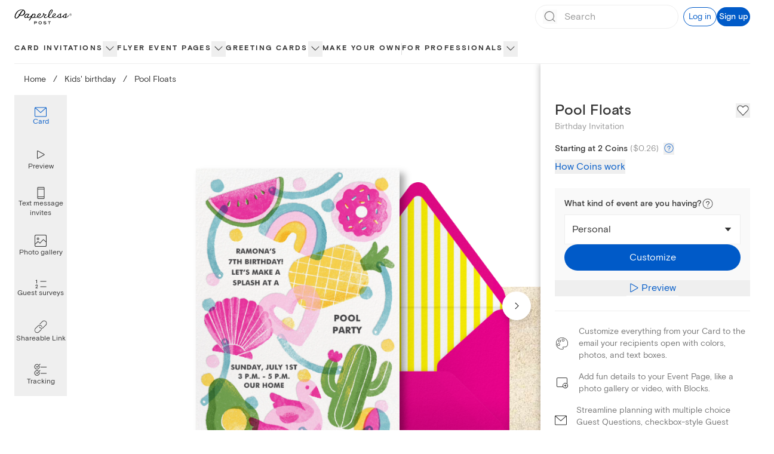

--- FILE ---
content_type: text/html; charset=utf-8
request_url: https://www.paperlesspost.com/card/pool-floats?variant=57838
body_size: 38840
content:
<!DOCTYPE html><html lang="en"><head><meta charSet="utf-8" data-next-head=""/><meta name="viewport" content="width=device-width" data-next-head=""/><title data-next-head="">Pool Floats - Birthday Invitation | Send online instantly | RSVP tracking</title><meta name="robots" content="index,follow" data-next-head=""/><meta name="googlebot" content="index,follow" data-next-head=""/><meta name="description" content="Customize &#x27;Pool Floats&#x27; Birthday Invitation online and send via email, text message, or a Shareable Link. Instantly track deliveries and opens, and message recipients." data-next-head=""/><meta property="og:title" content="Pool Floats - Birthday Invitation | Send online instantly | RSVP tracking" data-next-head=""/><meta property="og:description" content="Customize &#x27;Pool Floats&#x27; Birthday Invitation online and send via email, text message, or a Shareable Link. Instantly track deliveries and opens, and message recipients." data-next-head=""/><meta property="og:url" content="https://www.paperlesspost.com/card/pool-floats?variant=57838" data-next-head=""/><meta property="og:image" content="https://assets.ppassets.com/p-21zm5DfxabUyHjAJRHeFVN/flyer/media_asset/static_jpeg" data-next-head=""/><meta property="og:image:width" content="730" data-next-head=""/><meta property="og:image:height" content="1024" data-next-head=""/><link rel="canonical" href="https://www.paperlesspost.com/card/pool-floats" data-next-head=""/><meta content="app-id=489940389" name="apple-itunes-app"/><meta content="186537054715581" property="fb:app_id"/><meta content="5qOMk5veSYt20y5_8eQ-gMGe73cc78VOVU9lhDcUxX8" name="google-site-verification"/><link href="https://disco-cdn.paperlesspost.com/favicon.ico" rel="shortcut icon"/><link data-next-font="" rel="preconnect" href="/" crossorigin="anonymous"/><link rel="preload" href="https://ssr-releases-cdn.paperlesspost.com/_next/static/css/937a98f2acae000b.css" as="style"/><link rel="preload" href="https://ssr-releases-cdn.paperlesspost.com/_next/static/css/3f2e40f6d43d5dde.css" as="style"/><script type="application/ld+json" data-next-head="">{
    "@context": "https://schema.org",
    "@type": "BreadcrumbList",
    "itemListElement": [
      {
        "@type": "ListItem",
        "position": 1,
        "item": {
          "@id": "https://www.paperlesspost.com/",
          "name": "Home"
        }
      },{
        "@type": "ListItem",
        "position": 2,
        "item": {
          "@id": "https://www.paperlesspost.com/cards/category/kids-birthday-invitations",
          "name": "Kids' birthday"
        }
      }
     ]
  }</script><style type="text/css">.fresnel-container{margin:0;padding:0;}
@media not all and (min-width:0px) and (max-width:599.98px){.fresnel-at-sm{display:none!important;}}
@media not all and (min-width:600px) and (max-width:1023.98px){.fresnel-at-md{display:none!important;}}
@media not all and (min-width:1024px) and (max-width:1279.98px){.fresnel-at-lg{display:none!important;}}
@media not all and (min-width:1280px) and (max-width:1599.98px){.fresnel-at-xl{display:none!important;}}
@media not all and (min-width:1600px){.fresnel-at-2xl{display:none!important;}}
@media not all and (max-width:599.98px){.fresnel-lessThan-md{display:none!important;}}
@media not all and (max-width:1023.98px){.fresnel-lessThan-lg{display:none!important;}}
@media not all and (max-width:1279.98px){.fresnel-lessThan-xl{display:none!important;}}
@media not all and (max-width:1599.98px){.fresnel-lessThan-2xl{display:none!important;}}
@media not all and (min-width:600px){.fresnel-greaterThan-sm{display:none!important;}}
@media not all and (min-width:1024px){.fresnel-greaterThan-md{display:none!important;}}
@media not all and (min-width:1280px){.fresnel-greaterThan-lg{display:none!important;}}
@media not all and (min-width:1600px){.fresnel-greaterThan-xl{display:none!important;}}
@media not all and (min-width:0px){.fresnel-greaterThanOrEqual-sm{display:none!important;}}
@media not all and (min-width:600px){.fresnel-greaterThanOrEqual-md{display:none!important;}}
@media not all and (min-width:1024px){.fresnel-greaterThanOrEqual-lg{display:none!important;}}
@media not all and (min-width:1280px){.fresnel-greaterThanOrEqual-xl{display:none!important;}}
@media not all and (min-width:1600px){.fresnel-greaterThanOrEqual-2xl{display:none!important;}}
@media not all and (min-width:0px) and (max-width:599.98px){.fresnel-between-sm-md{display:none!important;}}
@media not all and (min-width:0px) and (max-width:1023.98px){.fresnel-between-sm-lg{display:none!important;}}
@media not all and (min-width:0px) and (max-width:1279.98px){.fresnel-between-sm-xl{display:none!important;}}
@media not all and (min-width:0px) and (max-width:1599.98px){.fresnel-between-sm-2xl{display:none!important;}}
@media not all and (min-width:600px) and (max-width:1023.98px){.fresnel-between-md-lg{display:none!important;}}
@media not all and (min-width:600px) and (max-width:1279.98px){.fresnel-between-md-xl{display:none!important;}}
@media not all and (min-width:600px) and (max-width:1599.98px){.fresnel-between-md-2xl{display:none!important;}}
@media not all and (min-width:1024px) and (max-width:1279.98px){.fresnel-between-lg-xl{display:none!important;}}
@media not all and (min-width:1024px) and (max-width:1599.98px){.fresnel-between-lg-2xl{display:none!important;}}
@media not all and (min-width:1280px) and (max-width:1599.98px){.fresnel-between-xl-2xl{display:none!important;}}</style><link rel="stylesheet" href="https://ssr-releases-cdn.paperlesspost.com/_next/static/css/937a98f2acae000b.css" data-n-g=""/><link rel="stylesheet" href="https://ssr-releases-cdn.paperlesspost.com/_next/static/css/3f2e40f6d43d5dde.css" data-n-p=""/><noscript data-n-css=""></noscript><script defer="" noModule="" src="https://ssr-releases-cdn.paperlesspost.com/_next/static/chunks/polyfills-42372ed130431b0a.js"></script><script src="https://ssr-releases-cdn.paperlesspost.com/_next/static/chunks/webpack-094a1686b6952fc1.js" defer=""></script><script src="https://ssr-releases-cdn.paperlesspost.com/_next/static/chunks/framework-ade6dc07ddf7c703.js" defer=""></script><script src="https://ssr-releases-cdn.paperlesspost.com/_next/static/chunks/main-e6ec661a0f0cce10.js" defer=""></script><script src="https://ssr-releases-cdn.paperlesspost.com/_next/static/chunks/pages/_app-35e6b492c16e6f91.js" defer=""></script><script src="https://ssr-releases-cdn.paperlesspost.com/_next/static/chunks/29107295-791f0e613da91548.js" defer=""></script><script src="https://ssr-releases-cdn.paperlesspost.com/_next/static/chunks/4853-bb743d088eb32e1d.js" defer=""></script><script src="https://ssr-releases-cdn.paperlesspost.com/_next/static/chunks/4831-137d292cfa190822.js" defer=""></script><script src="https://ssr-releases-cdn.paperlesspost.com/_next/static/chunks/5494-15989c9c54ab8575.js" defer=""></script><script src="https://ssr-releases-cdn.paperlesspost.com/_next/static/chunks/7909-4b75c5a1d6fcf0f1.js" defer=""></script><script src="https://ssr-releases-cdn.paperlesspost.com/_next/static/chunks/9915-bb459b271a6237eb.js" defer=""></script><script src="https://ssr-releases-cdn.paperlesspost.com/_next/static/chunks/4475-2d8d4e8f5fa73ac6.js" defer=""></script><script src="https://ssr-releases-cdn.paperlesspost.com/_next/static/chunks/pages/card/%5Bslug%5D-addf3c27fda83c2a.js" defer=""></script><script src="https://ssr-releases-cdn.paperlesspost.com/_next/static/kXE1plFiwmwIkR5u7NVo3/_buildManifest.js" defer=""></script><script src="https://ssr-releases-cdn.paperlesspost.com/_next/static/kXE1plFiwmwIkR5u7NVo3/_ssgManifest.js" defer=""></script></head><body><link rel="preload" as="image" href="https://assets-development.ppassets.com/development-4bEZevE7pYhZZpzf8S5OXn/flyer/media_asset_image/original"/><link rel="preload" as="image" href="https://assets-development.ppassets.com/development-4y1XLEtzRZHU4Yx5CS7KB6/flyer/media_asset_image/original"/><link rel="preload" as="image" href="https://assets-development.ppassets.com/development-7GCTHxVuoaVWxmdVOq3Hgb/flyer/media_asset_image/original"/><link rel="preload" as="image" href="https://assets-development.ppassets.com/development-5HtxiEblOxfxqg1LvB7Yam/flyer/media_asset_image/original"/><link rel="preload" as="image" href="https://ssr-releases-cdn.paperlesspost.com/_next/static/video/TextMessageInvitesEnvelope_KBI-e3e3025ce14e10300af2fd6c2cd5e4be04c71efdb334c50e189789cc81005a58.png"/><link rel="preload" as="image" href="https://ssr-releases-cdn.paperlesspost.com/_next/static/video/TextMessageInvitesText_KBI-d3dcc3bda49e0335fbcb7f1061fa274189a4f76dfc25f949bc9f83cf3db73366.png"/><link rel="preload" as="image" href="https://ssr-releases-cdn.paperlesspost.com/_next/static/video/PaperlessPostPlusLogo-a70f1a3a0f5601dd449d9f59c9d4b2a86d71bdfeff70b6789a5140797898a6e6.png"/><link rel="preload" as="image" href="https://ssr-releases-cdn.paperlesspost.com/_next/static/video/PhotoGallery_KBI-2bca034f09c881428a55bf2f244821135e9a01e3a52404342f9ca98a29580dcc.png"/><link rel="preload" as="image" href="https://ssr-releases-cdn.paperlesspost.com/_next/static/video/GuestSurveys_QA-c2851581a6a636b0b3ddcefe7ed6e2f8473cfedf5a3983f7110e1892fbd06c95.png"/><link rel="preload" as="image" href="https://ssr-releases-cdn.paperlesspost.com/_next/static/video/ShareableLink_PI-e58b7ae779717c0e807eb97e536bd8634bdcab518ba119e635199cee5922ccd9.png"/><link rel="preload" as="image" href="https://ssr-releases-cdn.paperlesspost.com/_next/static/video/Tracking_Default-eeb4debeccf910afb1a7dfa8d578195e076345692f95223cc824505ad3388145.png"/><div id="__next"><a class="!z-30 !py-2 !px-6" href="#page-content" data-reach-skip-link="" data-reach-skip-nav-link="">Skip to content</a><div></div><header class="z-20 drop-shadow-none transition-all max-lg:shadow-md lg:bg-white lg:relative max-lg:sticky max-lg:inset-x-0 max-lg:top-0 show-border"><div class="fresnel-container fresnel-greaterThanOrEqual-lg fresnel-:R6cm:"><div class=""><div class="max-w-screen-2xl m-auto"><div class="flex items-stretch justify-between w-full px-6"><div class="flex border-dove"><div class="relative transition-colors"><a class="w-full h-full flex items-center justify-center border-dove" href="/"><svg class="w-24 pointer-events-none" height="2rem" viewBox="0 0 212 56" width="7rem" xmlns="http://www.w3.org/2000/svg" data-testid="paperless-post-logo"><title>Paperless Post logo</title><path d="M83.3 48.4c0 1.8-1.5 3.1-2.4 3.1h-5.6v4.3h-1.8V45.2h7.2c1.3 0 2.6 1.5 2.6 3.2zm-1.8 0c0-.6-.6-1.4-1.2-1.4h-5.1v2.6h5.3c.5.1 1-.6 1-1.2zm20.1 1.8c0 3.8-3.1 5.8-6.1 5.8-3.1 0-6.1-2-6.1-5.8 0-3.2 3.1-5.3 6.1-5.3 2.9 0 6.1 2.1 6.1 5.3zm-1.9 0c0-1.8-2-3.3-4.2-3.3-2.3 0-4.2 1.5-4.2 3.3 0 2.5 1.6 3.9 4.2 3.9 2.7.1 4.2-1.6 4.2-3.9zm18.6 2.1c.1 1.6-1.4 3.7-4.9 3.7-3.7 0-6.4-2.3-6.4-2.3l1.2-1.4a8.1 8.1 0 0 0 5 1.9c1.2 0 3.1-.5 3.1-1.6 0-.5-.2-1-.8-1.1l-5.2-.8c-1.5-.2-2.7-1.4-2.7-2.8 0-2.3 3-3.1 5.3-3.1 1.8.1 3.4.7 4.8 1.8l-1.3 1.3a8.8 8.8 0 0 0-4.3-1.4c-1.1 0-2.5.6-2.5 1.3-.1.7.8 1.1 1.6 1.2l3.6.4c1.6.3 3.4 1.1 3.5 2.9zm16.5-5.4h-4.5v8.8h-1.8v-8.8H124v-1.7h10.8v1.7zm-94.5-35c0-5-3.1-7.6-5.7-8.9l-.5-.2.5-.3 1.8-.8c.9-.2.9-.2.5-.3h-.8c-.5 0-2.2 0-3.5.7h-.2c-2-.6-3.9-.9-5.5-.9h-.8c-8.8.7-15.8 5.4-21 14-3.6 6-4.3 12.6-3.6 15.1.7 2.8 2.6 4.2 5.6 4.2l1.2-.1c5.3-.6 9.1-6.4 11.8-10.6l.2-.3c2.1.9 5.6 1.2 8.6.7l.4-.1.5-.1c5.5-1.4 10.5-6 10.5-12.1zm-21.9 7.5-.2.3-.2-.1c-1.2-.7-2.1-2.7-2.2-2.8l-.2-.3v.3c0 1.9.6 3.6 1.6 4.4l.2.2S11.6 31.2 8.5 32l-1.3.2c-1 0-2.6-.4-2.8-3.2 0-.2-.8-5.3 3.8-12.7 4.9-8.1 9.5-11.8 16.1-12.9 2.3-.3 3.8-.2 6.2.3l-.2.2-.4.4a47.4 47.4 0 0 0-11.5 15.1zm18.2-7.6c-.9 4.9-4 8.5-8 9.9h-.1c-1 .3-3.1.5-3.2.5-1.5 0-2.8-.3-4-.7A93.4 93.4 0 0 1 32.6 4.7l.2-.2.2.1a7.5 7.5 0 0 1 3.8 6.3l-.2.9zm163.7 10.4c-2.5 4.2-5.6 7.2-9.7 8.2 1.2-1.3 1.6-5.3 1.7-7.4.1-.8.4-4.8 1.9-5.2.3-.1.4-.5.3-.8-.3-.9-1.3-.9-2.2-.9-4 0-6.5 2.6-9.4 5.3l-.3.3-.1.1-1.8 1.9a40.6 40.6 0 0 1-7 5.3c-1.8 1.1-3.1 1.1-3.4 1.4 1.4-1.3 1.6-4.4 1.7-6 .3-2.8.1-5.8 1.5-6.4.2-.1.3-.6.2-.9-.2-.6-.8-.9-1.6-.9-3.7.1-6.7 2-9.5 5.1l-.4.5-.3.3c-2.4 2.4-8 8.8-13.6 8.8-2.1 0-4.8-.1-4.8-2.6 6.5-2.1 9.5-6.5 9.5-9 0-2.1-1.4-3.6-3.6-3.7a6 6 0 0 0-3 .6c-2.5 1-6.1 5.3-5.7 10.9v.7c-2 1.3-4.5 2.7-7 2.8-3.3.2-5.1-.6-5.3-4.1 0-.5-.1-.7.1-1 6-6 10.9-13.1 12.6-17.4.8-2.1 1.5-5.9-1.8-6.5-4.4-.8-9.6 5.5-12.4 14.9a34 34 0 0 0-1.6 8.3 37.6 37.6 0 0 1-7.2 5.4s-1.5.6-2.8.6c-3.6 0-2.5-3.4-2.5-3.4.6-2.3 3.8-5.2 4.9-5.6 1.3-.5 1.4-2.1-.1-2.3-1.7-.1-4.8 1-7.2-1.7l.2-.9c0-1.2-1-2.2-2.1-2.1-1.2 0-2.1 1-2.1 2.2 0 .7.4 1.4.9 1.7-.5 1.3-1.3 3.6-2.5 5.1-2.6 3.3-7.2 7-12.3 7.1-1.8 0-4.7-.1-5.3-2 6.2-2.1 10.6-6.8 10.5-9.4 0-2.1-1.4-3.6-3.7-3.7-5.3-.2-9.9 6.1-9.8 11.8v.4c-3.7 2-7.2 2.1-9.7 2 2.1-2 3.7-6 3.7-8.8 0-2.2-1-3.8-2.6-4.2a5.2 5.2 0 0 0-4.3.6c-.8.5-1.5 1.2-1.9 1.5.1-.3.8-1.7.4-1.7l-3-.1c-.4 0-1-.1-.8.3.5 1 .5 1.7.3 2.2-2.6 3.1-10.5 11-14.7 10.6-1.6-.1-1.7-.8-1.6-2 .1-1.1 1.5-3.5 2-4.4l1.8-3.1.7-1.3c.8-1.3 1.7-1.3 1.7-1.8l-.2-.1-3.1-.2c-.6 0-.9.6-1.2 1.3-.6-1.3-1.9-2-3.2-2-5.5-.1-11.5 5.3-11.7 11-.1 2.7 2 4.6 5 4.6a7 7 0 0 0 5.4-2.6l.1.6c.5 1.4 2.2 2 3.6 2.1 4.9.3 8.7-3.4 11.8-6.1-2.8 4.9-6.6 11.6-9.3 15.8l3.9-.9 6.5-10.9c.9 1.8 2.4 2.3 3.8 2.4a8 8 0 0 0 4.7-1.1c5.7.8 9.8-.3 12.7-1.9 1.1 2 3.6 2.8 5.9 3 1.7.1 3.3 0 4.9-.4l.8-.2c3.5-1 6.9-3.2 9.8-6.9.1-.1 1.5-1.9 2.1-2.9.8-1.2 1.3-2.2 1.7-3 1.4 1.3 3.8 1.5 4.5 1.6-.3 0-8.8 7.3-3.8 10.9.3.3 3.8 1.9 6.9.2.5-.3 5.2-2.7 7.5-5 .2 2.9 2.3 5.5 6.6 5.5 3 0 6.5-1.3 9.2-3 1.3 2.4 4.4 3.1 6.9 3.1 4.7 0 8.6-3.2 11.2-5.4.1 3.9 3.8 5.5 8 5.3 4.5-.2 8.8-2.2 12.2-5.5-.1 3.5 2.5 5.6 6.8 5.5 7.8-.1 12.4-4.6 14.9-8l-.8-2.4zM46.6 27.7c-1.7 2.6-7.1 3.9-6.8-.5.2-3.3 5-8.2 8.4-8.1.6 0 1.2.2 1.7.6.7.5.7 1 .6 1.4l-3.9 6.6zm21.1 3.2c-1.9 0-2.9-1.8-2.6-2.9 0-.1 2.2-4.3 3.1-5.6 1.4-2.1 3.7-3.3 5.5-3.1 1.5.2 1.6 1.1 1.6 2.4 0 3.3-3.4 9.2-7.6 9.2zM87.3 25a9.9 9.9 0 0 1 4.4-6.2 4 4 0 0 1 2.1-.6c.9 0 1.4.5 1.5 1.4 0 1-1.1 2.2-1.7 2.9-2.5 2.8-5 3.7-6.5 4.3l.2-1.8zm47.5-18.1c1.7-2.3 3-3.6 4.3-3.1.5.2.6.8.5 1.4a38.4 38.4 0 0 1-11 17.5c-.3.2.8-8.2 6.2-15.8zm8.5 18.1c.3-2.8 1.1-5.7 3.5-6.8.6-.3 1.2-.7 2.2-.6.9.1 1.4.7 1.4 1.6 0 1.7-1.5 3.3-2.2 3.9a13.2 13.2 0 0 1-4.8 3l-.1-1.1zm22.4 5.8c-2.6 0-3.8-1.5-4.1-3.4.3 0 .7-.1 1-.4 1.3-1.3.2-2.6.2-2.7l1.8-2.2c2.2-2.2 4.3-3.8 5.6-3.7-1.6 3.6-.1 12.2-4.5 12.4zm19.7.2c-2.5 0-3.5-1.4-3.6-3.2.4.1.9 0 1.3-.4 1.4-1.4.1-2.8-.1-2.9 2.4-2.7 5.2-5.4 7.3-6.1-2 3.3-.3 12.6-4.9 12.6zm25.1-7.7c-.8.8-1.9 1.3-3 1.3s-2.2-.4-3-1.3a4.3 4.3 0 0 1-1.2-3.1c0-1.2.4-2.2 1.3-3 .8-.8 1.8-1.3 3-1.3s2.2.4 3 1.3 1.3 1.8 1.3 3a4.5 4.5 0 0 1-1.4 3.1zm-5.6-5.7a3.6 3.6 0 0 0 0 5.2 3.6 3.6 0 0 0 5.2 0 3.6 3.6 0 0 0 0-5.2 3.6 3.6 0 0 0-5.2 0zm2.5.3 1.3.2c.5.2.7.6.7 1.2 0 .4-.2.7-.5.9l-.7.2c.4.1.6.2.8.5.2.2.3.5.3.7v.7l.1.3h-.8V22c0-.5-.1-.9-.4-1.1a2 2 0 0 0-.9-.2h-.7v1.9h-.8v-4.7h1.6zm.9.7c-.3-.3-1.7-.2-1.7-.2v1.7h.8c.4 0 1.3-.1 1.3-.8l-.4-.7z"></path></svg></a></div></div><div class="flex justify-end items-center grow border-dove gap-4"><div class="grow w-full px-4 lg:px-0 lg:ml-6 flex justify-end"><div class="h-14 border border-wolf lg:border-0 lg:relative w-60 flex items-center gap-4"><form class="flex relative w-full items-center border border-dove rounded-full h-10 focus-within:ring-2 focus-within:ring-blue-300"><button class="absolute left-0 ml-3 items-center pointer-events-none" disabled="" type="submit" aria-label="Submit Search"><svg height="1.5rem" viewBox="0 0 24 24" width="1.5rem" xmlns="http://www.w3.org/2000/svg"><title>Search icon</title><path d="M20.42,19.5,17,16.17a8.1,8.1,0,1,0-.7.72l3.4,3.32a.5.5,0,1,0,.7-.71ZM3.93,11a7,7,0,1,1,7,7A7,7,0,0,1,3.93,11Z" fill="#767676"></path><rect fill="none" height="24" width="24"></rect></svg></button><input placeholder="Search" class="block w-full h-full placeholder-dusty-gray mx-10 px-2 paragraph-medium py-0 border-0 focus:outline-none focus:!ring-0 focus:!ring-transparent focus:!shadow-none focus:!ring-offset-0" data-testid="search-input" aria-autocomplete="list" autoComplete="off" value=""/><button class="absolute right-0 mr-3 items-center hidden" type="button" aria-label="Clear search field text"><svg height="1rem" viewBox="0 0 24 24" width="1rem" xmlns="http://www.w3.org/2000/svg"><title>Close icon</title><path d="M4 20L20 4M4 4l16 16" stroke="#767676" stroke-linecap="round" stroke-linejoin="round" stroke-width="2"></path></svg></button></form><button class="Button_button__IV419 Button_large__50rdm Button_text__ZEC9j Button_gatsby__C6JpA lg:!hidden" data-testid="search-cancel-button">Cancel</button></div></div><div class="ml-2 flex gap-4 items-center shrink-0"><button class="Button_button__IV419 Button_small__pCzHV Button_outline__hz_3t Button_gatsby__C6JpA" data-testid="log-in-button">Log in</button><button class="Button_button__IV419 Button_small__pCzHV Button_fill__XmDZe Button_gatsby__C6JpA" data-testid="sign-up-button">Sign up</button></div></div></div></div><nav class="relative border-dove z-10  mt-0.5" aria-label="global"><div class="max-w-screen-2xl m-auto px-6"><ul class="flex list-none gap-6 xl:gap-10 NavTree_nav-tree-list__uxXCM justify-start" role="menubar" id="consolidated"><li class="NavTree_nav-option__7lkWm NavTree_has-flyout__I4Pqi" role="menuitem"><div class="relative flex gap-2 items-center"><span class="flex items-center font-bold h-12 text-center border-white hover:border-transparent box-border border-b-2" style="--item-color:#333333"><a class="NavTree_category-nav-node__DYlZw tracked-medium" data-testid="nav-list-item" href="/cards/section/invitations">Card invitations</a></span><button class="NavTree_category-nav-node-carat__74ovM border-0 p-0  overflow-hidden focus:w-auto focus:h-auto pb-0.5" aria-expanded="false" aria-haspopup="menu" aria-label="show Card invitations sub categories"><svg height="1.5rem" viewBox="0 0 24 24" width="1.5rem" xmlns="http://www.w3.org/2000/svg"><title>show Card invitations sub categories</title><path d="M12 15.5c-.1 0-.3 0-.4-.1l-6-6c-.2-.2-.2-.5 0-.7s.5-.2.7 0l5.7 5.6 5.6-5.6c.2-.2.5-.2.7 0s.2.5 0 .7l-6 6s-.2.1-.3.1z" fill="#333333"></path></svg></button></div><div class="NavTree_nav-content__Pjcr4 paragraph-small shadow-md absolute top-12 left-0 right-0 max-w-full bg-white" aria-label="Card invitations submenu" data-testid="nav-list-menu" role="menu" aria-hidden="true"><div class="flex p-6 justify-start max-w-screen-2xl mx-auto"><div class="flex gap-6 w-full"><nav aria-label="Main navigation" class="flex flex-col gap-6"><div><a id="menu-item-0" class="heading-medium text-nowrap flex justify-between items-center gap-4 text-[--text-color]" style="--text-color:#E66599" tabindex="0" aria-describedby="submenu-0" href="/cards/category/valentines-day-party-invitations"><span>Valentine&#x27;s Day</span><svg xmlns="http://www.w3.org/2000/svg" width="24" height="24" fill="none" viewBox="0 0 16 16" aria-hidden="true"><path fill="currentColor" fill-rule="evenodd" d="M5.735 2.788a.5.5 0 0 0 .003.707L9.968 7.7c.353.353.352.277 0 .629-.216.216-4.23 4.176-4.23 4.176a.5.5 0 1 0 .703.711l4.907-4.844a.5.5 0 0 0 0-.71L6.443 2.786a.5.5 0 0 0-.707.002" clip-rule="evenodd"></path></svg></a></div><div><a id="menu-item-1" class="heading-medium text-nowrap flex justify-between items-center gap-4 text-matterhorn" tabindex="-1" aria-describedby="submenu-1" href="/kids-birthday"><span>Kids&#x27; birthday</span><svg xmlns="http://www.w3.org/2000/svg" width="24" height="24" fill="none" viewBox="0 0 16 16" color="#bbbbbb" aria-hidden="true"><path fill="currentColor" fill-rule="evenodd" d="M5.735 2.788a.5.5 0 0 0 .003.707L9.968 7.7c.353.353.352.277 0 .629-.216.216-4.23 4.176-4.23 4.176a.5.5 0 1 0 .703.711l4.907-4.844a.5.5 0 0 0 0-.71L6.443 2.786a.5.5 0 0 0-.707.002" clip-rule="evenodd"></path></svg></a></div><div><a id="menu-item-2" class="heading-medium text-nowrap flex justify-between items-center gap-4 text-matterhorn" tabindex="-1" aria-describedby="submenu-2" href="/birthday"><span>Adult birthday</span><svg xmlns="http://www.w3.org/2000/svg" width="24" height="24" fill="none" viewBox="0 0 16 16" color="#bbbbbb" aria-hidden="true"><path fill="currentColor" fill-rule="evenodd" d="M5.735 2.788a.5.5 0 0 0 .003.707L9.968 7.7c.353.353.352.277 0 .629-.216.216-4.23 4.176-4.23 4.176a.5.5 0 1 0 .703.711l4.907-4.844a.5.5 0 0 0 0-.71L6.443 2.786a.5.5 0 0 0-.707.002" clip-rule="evenodd"></path></svg></a></div><div><a id="menu-item-3" class="heading-medium text-nowrap flex justify-between items-center gap-4 text-matterhorn" tabindex="-1" aria-describedby="submenu-3" href="/wedding"><span>Wedding</span><svg xmlns="http://www.w3.org/2000/svg" width="24" height="24" fill="none" viewBox="0 0 16 16" color="#bbbbbb" aria-hidden="true"><path fill="currentColor" fill-rule="evenodd" d="M5.735 2.788a.5.5 0 0 0 .003.707L9.968 7.7c.353.353.352.277 0 .629-.216.216-4.23 4.176-4.23 4.176a.5.5 0 1 0 .703.711l4.907-4.844a.5.5 0 0 0 0-.71L6.443 2.786a.5.5 0 0 0-.707.002" clip-rule="evenodd"></path></svg></a></div><div><a id="menu-item-4" class="heading-medium text-nowrap flex justify-between items-center gap-4 text-matterhorn" tabindex="-1" aria-describedby="submenu-4" href="/baby"><span>Baby</span><svg xmlns="http://www.w3.org/2000/svg" width="24" height="24" fill="none" viewBox="0 0 16 16" color="#bbbbbb" aria-hidden="true"><path fill="currentColor" fill-rule="evenodd" d="M5.735 2.788a.5.5 0 0 0 .003.707L9.968 7.7c.353.353.352.277 0 .629-.216.216-4.23 4.176-4.23 4.176a.5.5 0 1 0 .703.711l4.907-4.844a.5.5 0 0 0 0-.71L6.443 2.786a.5.5 0 0 0-.707.002" clip-rule="evenodd"></path></svg></a></div><div><a id="menu-item-5" class="heading-medium text-nowrap flex justify-between items-center gap-4 text-matterhorn" tabindex="-1" aria-describedby="submenu-5" href="/parties"><span>Parties</span><svg xmlns="http://www.w3.org/2000/svg" width="24" height="24" fill="none" viewBox="0 0 16 16" color="#bbbbbb" aria-hidden="true"><path fill="currentColor" fill-rule="evenodd" d="M5.735 2.788a.5.5 0 0 0 .003.707L9.968 7.7c.353.353.352.277 0 .629-.216.216-4.23 4.176-4.23 4.176a.5.5 0 1 0 .703.711l4.907-4.844a.5.5 0 0 0 0-.71L6.443 2.786a.5.5 0 0 0-.707.002" clip-rule="evenodd"></path></svg></a></div><div><a id="menu-item-6" class="heading-medium text-nowrap flex justify-between items-center gap-4 text-matterhorn" tabindex="-1" aria-describedby="submenu-6" href="/cards/group/business-event-invitations"><span>Business</span><svg xmlns="http://www.w3.org/2000/svg" width="24" height="24" fill="none" viewBox="0 0 16 16" color="#bbbbbb" aria-hidden="true"><path fill="currentColor" fill-rule="evenodd" d="M5.735 2.788a.5.5 0 0 0 .003.707L9.968 7.7c.353.353.352.277 0 .629-.216.216-4.23 4.176-4.23 4.176a.5.5 0 1 0 .703.711l4.907-4.844a.5.5 0 0 0 0-.71L6.443 2.786a.5.5 0 0 0-.707.002" clip-rule="evenodd"></path></svg></a></div><div><a id="menu-item-7" class="heading-medium text-nowrap flex justify-between items-center gap-4 text-matterhorn" tabindex="-1" href="/cards/group/upload-your-own"><span>Make your own</span></a></div></nav><div class="flex-1"><section id="submenu-0" aria-labelledby="menu-item-0" class="grid gap-5 SectionContent_single-item-layout__uZbV5 SectionContent_sparse-layout__TcIaO"><h3 class="sr-only">Valentine&#x27;s Day<!-- --> Categories</h3><div data-group="true" class="space-y-1"><h4><button class="text-dusty-gray bg-transparent border-0 p-0 text-left w-full cursor-text" tabindex="0">Valentine&#x27;s Day invitations</button></h4><nav aria-labelledby="level2-Valentine&#x27;s Day invitations"><ul class="space-y-1"><li class="text-lapel hover:opacity-60"><a class="paragraph-small" href="/cards/category/valentines-day-party-invitations">Valentine&#x27;s Day</a></li><li class="text-lapel hover:opacity-60"><a class="paragraph-small" href="/cards/category/galentines-day-invitations">Galentine&#x27;s Day</a></li></ul></nav></div></section><section id="submenu-1" aria-labelledby="menu-item-1" class="grid gap-5 hidden SectionContent_column-layout-3__UeVEH SectionContent_sparse-layout__TcIaO"><h3 class="sr-only">Kids&#x27; birthday<!-- --> Categories</h3><div data-group="true" class="space-y-1"><h4><button class="text-dusty-gray bg-transparent border-0 p-0 text-left w-full cursor-text" tabindex="0">Explore kids&#x27; birthday</button></h4><nav aria-labelledby="level2-Explore kids&#x27; birthday"><ul class="space-y-1"><li class="text-lapel hover:opacity-60"><a class="paragraph-small" href="/cards/category/kids-birthday-invitations">Kids&#x27; birthday invitations</a></li><li class="text-lapel hover:opacity-60"><a class="paragraph-small" href="/cards/category/teen-birthday-invitations">Teen birthday invitations</a></li></ul></nav></div><div data-group="true" class="SectionContent_span-rows___10aV space-y-1"><h4><button class="text-dusty-gray bg-transparent border-0 p-0 text-left w-full cursor-text" tabindex="0">Kids&#x27; birthday themes</button></h4><nav aria-labelledby="level2-Kids&#x27; birthday themes"><ul class="space-y-1"><li class="text-lapel hover:opacity-60"><a class="paragraph-small" href="/cards/category/kids-birthday-invitations/sports-and-activities">Sports and activities</a></li><li class="text-lapel hover:opacity-60"><a class="paragraph-small" href="/cards/category/kids-birthday-invitations/animals">Animals</a></li><li class="text-lapel hover:opacity-60"><a class="paragraph-small" href="/cards/category/kids-birthday-invitations/balloons-and-confetti">Balloons and confetti</a></li><li class="text-lapel hover:opacity-60"><a class="paragraph-small" href="/cards/category/kids-birthday-invitations/cars-trucks">Cars and trucks</a></li><li class="text-lapel hover:opacity-60"><a class="paragraph-small" href="/cards/category/kids-birthday-invitations/princess-and-fairy">Princess and fairy</a></li><li class="text-lapel hover:opacity-60"><a class="paragraph-small" href="/cards/category/kids-birthday-invitations/jump">Jump</a></li><li class="text-lapel hover:opacity-60"><a class="paragraph-small" href="/cards/category/kids-birthday-invitations/gaming">Gaming</a></li><li class="text-lapel hover:opacity-60"><a class="paragraph-small" href="/cards/category/kids-birthday-invitations/unicorns">Unicorns</a></li><li class="text-lapel hover:opacity-60"><a class="paragraph-small" href="/cards/category/kids-birthday-invitations/cake-and-sweets">Cake and sweets</a></li><li class="text-lapel hover:opacity-60"><a class="paragraph-small" href="/cards/category/kids-birthday-invitations/neon-and-glow">Neon and glow</a></li><li class="text-lapel hover:opacity-60"><a class="paragraph-small" href="/cards/category/kids-birthday-invitations/art-party">Arts and crafts</a></li><li class="text-lapel hover:opacity-60"><a class="paragraph-small" href="/cards/category/kids-birthday-invitations/rainbows">Rainbows</a></li><li class="text-lapel hover:opacity-60 hidden"><a class="paragraph-small" href="/cards/category/kids-birthday-invitations/dinosaurs">Dinosaurs</a></li><li class="text-lapel hover:opacity-60 hidden"><a class="paragraph-small" href="/cards/group/illustrated-invitations">Custom illustrations</a></li><li><button class="border-b border-gatsby text-gatsby hover:text-dark-blue tracked-small pt-2" aria-label="Show 2 more Kids&#x27; birthday themes categories">More</button></li></ul></nav></div><div data-group="true" class="SectionContent_span-rows___10aV space-y-1"><h4><button class="text-dusty-gray bg-transparent border-0 p-0 text-left w-full cursor-text" tabindex="0">Milestone birthdays</button></h4><nav aria-labelledby="level2-Milestone birthdays"><ul class="space-y-1"><li class="text-lapel hover:opacity-60"><a class="paragraph-small" href="/cards/category/first-birthday-invitations">1st birthday</a></li><li class="text-lapel hover:opacity-60"><a class="paragraph-small" href="/cards/category/bar-and-bat-mitzvah-invitations">Bar and bat mitzvah</a></li><li class="text-lapel hover:opacity-60"><a class="paragraph-small" href="/cards/category/quinceanera-invitations">Quinceañera</a></li><li class="text-lapel hover:opacity-60"><a class="paragraph-small" href="/cards/category/sweet-16-invitations">Sweet 16</a></li></ul></nav></div><div data-group="true" class="space-y-1"><h4><button class="text-dusty-gray bg-transparent border-0 p-0 text-left w-full cursor-text" tabindex="0">Save the dates</button></h4><nav aria-labelledby="level2-Save the dates"><ul class="space-y-1"><li class="text-lapel hover:opacity-60"><a class="paragraph-small" href="/cards/group/birthday-save-the-dates">All save the dates</a></li></ul></nav></div></section><section id="submenu-2" aria-labelledby="menu-item-2" class="grid gap-5 hidden SectionContent_column-layout-3__UeVEH SectionContent_sparse-layout__TcIaO"><h3 class="sr-only">Adult birthday<!-- --> Categories</h3><div data-group="true" class="space-y-1"><h4><button class="text-dusty-gray bg-transparent border-0 p-0 text-left w-full cursor-text" tabindex="0">Explore adult birthday</button></h4><nav aria-labelledby="level2-Explore adult birthday"><ul class="space-y-1"><li class="text-lapel hover:opacity-60"><a class="paragraph-small" href="/cards/category/adult-birthday-invitations">Birthday invitations</a></li></ul></nav></div><div data-group="true" class="SectionContent_span-rows___10aV space-y-1"><h4><button class="text-dusty-gray bg-transparent border-0 p-0 text-left w-full cursor-text" tabindex="0">Milestone birthdays</button></h4><nav aria-labelledby="level2-Milestone birthdays"><ul class="space-y-1"><li class="text-lapel hover:opacity-60"><a class="paragraph-small" href="/cards/group/milestone-birthday-invitations">All milestone birthdays</a></li><li class="text-lapel hover:opacity-60"><a class="paragraph-small" href="/cards/category/18th-birthday-invitations">18th birthday</a></li><li class="text-lapel hover:opacity-60"><a class="paragraph-small" href="/cards/category/21st-birthday-invitations">21st birthday</a></li><li class="text-lapel hover:opacity-60"><a class="paragraph-small" href="/cards/category/30th-birthday-invitations">30th birthday</a></li><li class="text-lapel hover:opacity-60"><a class="paragraph-small" href="/cards/category/40th-birthday-invitations">40th birthday</a></li><li class="text-lapel hover:opacity-60"><a class="paragraph-small" href="/cards/category/50th-birthday-invitations">50th birthday</a></li><li class="text-lapel hover:opacity-60"><a class="paragraph-small" href="/cards/category/60th-birthday-invitations">60th birthday</a></li><li class="text-lapel hover:opacity-60"><a class="paragraph-small" href="/cards/category/70th-birthday-invitations">70th birthday</a></li><li class="text-lapel hover:opacity-60"><a class="paragraph-small" href="/cards/category/75th-birthday-invitations">75th birthday</a></li><li class="text-lapel hover:opacity-60"><a class="paragraph-small" href="/cards/category/80th-birthday-invitations">80th birthday</a></li><li class="text-lapel hover:opacity-60"><a class="paragraph-small" href="/cards/category/90th-birthday-invitations">90th birthday</a></li></ul></nav></div><div data-group="true" class="SectionContent_span-rows___10aV space-y-1"><h4><button class="text-dusty-gray bg-transparent border-0 p-0 text-left w-full cursor-text" tabindex="0">Birthday party themes</button></h4><nav aria-labelledby="level2-Birthday party themes"><ul class="space-y-1"><li class="text-lapel hover:opacity-60"><a class="paragraph-small" href="/cards/category/surprise-party-invitations">Surprise party</a></li><li class="text-lapel hover:opacity-60"><a class="paragraph-small" href="/cards/category/adult-birthday-invitations?themes=Dinner+party">Dinner party</a></li><li class="text-lapel hover:opacity-60"><a class="paragraph-small" href="/cards/category/adult-birthday-invitations?themes=Drinks">Cocktail party</a></li><li class="text-lapel hover:opacity-60"><a class="paragraph-small" href="/cards/category/adult-birthday-invitations/brunch">Brunch</a></li><li class="text-lapel hover:opacity-60"><a class="paragraph-small" href="/cards/category/adult-birthday-invitations/floral">Floral</a></li><li class="text-lapel hover:opacity-60"><a class="paragraph-small" href="/cards/category/adult-birthday-invitations/photo">Photo</a></li><li class="text-lapel hover:opacity-60"><a class="paragraph-small" href="/cards/category/adult-birthday-invitations/beach-tropical">Beach and tropical</a></li><li class="text-lapel hover:opacity-60"><a class="paragraph-small" href="/cards/category/adult-birthday-invitations/fiesta">Fiesta</a></li><li class="text-lapel hover:opacity-60"><a class="paragraph-small" href="/cards/group/illustrated-invitations">Custom illustrations</a></li></ul></nav></div><div data-group="true" class="space-y-1"><h4><button class="text-dusty-gray bg-transparent border-0 p-0 text-left w-full cursor-text" tabindex="0">Save the dates</button></h4><nav aria-labelledby="level2-Save the dates"><ul class="space-y-1"><li class="text-lapel hover:opacity-60"><a class="paragraph-small" href="/cards/group/birthday-save-the-dates">All save the dates</a></li></ul></nav></div></section><section id="submenu-3" aria-labelledby="menu-item-3" class="grid gap-5 hidden SectionContent_column-layout-3__UeVEH"><h3 class="sr-only">Wedding<!-- --> Categories</h3><div data-group="true" class="space-y-1"><h4><button class="text-dusty-gray bg-transparent border-0 p-0 text-left w-full cursor-text" tabindex="0">Wedding invitations</button></h4><nav aria-labelledby="level2-Wedding invitations"><ul class="space-y-1"><li class="text-lapel hover:opacity-60"><a class="paragraph-small" href="/cards/group/wedding-invitations">All wedding invitations</a></li><li class="text-lapel hover:opacity-60"><a class="paragraph-small" href="/cards/group/wedding-invitations/elegant">Elegant and formal</a></li><li class="text-lapel hover:opacity-60"><a class="paragraph-small" href="/cards/group/wedding-invitations/simple-minimalist">Simple and minimal</a></li><li class="text-lapel hover:opacity-60"><a class="paragraph-small" href="/cards/group/wedding-invitations/modern">Modern</a></li><li class="text-lapel hover:opacity-60"><a class="paragraph-small" href="/cards/group/wedding-invitations/floral">Floral</a></li><li class="text-lapel hover:opacity-60 hidden"><a class="paragraph-small" href="/cards/group/wedding-invitations/destination">Destination</a></li><li class="text-lapel hover:opacity-60 hidden"><a class="paragraph-small" href="/cards/group/wedding-invitations/greenery">Greenery</a></li><li class="text-lapel hover:opacity-60 hidden"><a class="paragraph-small" href="/cards/category/indian-wedding-invitations">Indian</a></li><li><button class="border-b border-gatsby text-gatsby hover:text-dark-blue tracked-small pt-2" aria-label="Show 3 more Wedding invitations categories">More</button></li></ul></nav></div><div data-group="true" class="space-y-1"><h4><button class="text-dusty-gray bg-transparent border-0 p-0 text-left w-full cursor-text" tabindex="0">Save the dates</button></h4><nav aria-labelledby="level2-Save the dates"><ul class="space-y-1"><li class="text-lapel hover:opacity-60"><a class="paragraph-small" href="/cards/group/save-the-dates">All save the dates</a></li><li class="text-lapel hover:opacity-60"><a class="paragraph-small" href="/cards/group/save-the-dates/photo">Photo save the dates</a></li><li class="text-lapel hover:opacity-60"><a class="paragraph-small" href="/cards/group/save-the-dates/elegant">Elegant and formal</a></li><li class="text-lapel hover:opacity-60"><a class="paragraph-small" href="/cards/group/save-the-dates/simple-minimalist">Simple and minimal</a></li><li class="text-lapel hover:opacity-60"><a class="paragraph-small" href="/cards/group/save-the-dates/modern">Modern</a></li><li class="text-lapel hover:opacity-60 hidden"><a class="paragraph-small" href="/cards/group/save-the-dates/floral">Floral</a></li><li class="text-lapel hover:opacity-60 hidden"><a class="paragraph-small" href="/cards/group/save-the-dates/destination">Destination</a></li><li><button class="border-b border-gatsby text-gatsby hover:text-dark-blue tracked-small pt-2" aria-label="Show 2 more Save the dates categories">More</button></li></ul></nav></div><div data-group="true" class="space-y-1"><h4><button class="text-dusty-gray bg-transparent border-0 p-0 text-left w-full cursor-text" tabindex="0">Showers and parties</button></h4><nav aria-labelledby="level2-Showers and parties"><ul class="space-y-1"><li class="text-lapel hover:opacity-60"><a class="paragraph-small" href="/cards/category/bridal-shower-invitations">Bridal shower</a></li><li class="text-lapel hover:opacity-60"><a class="paragraph-small" href="/cards/category/engagement-party-invitations">Engagement party</a></li><li class="text-lapel hover:opacity-60"><a class="paragraph-small" href="/cards/category/elopement-party-invitations">Post-elopement party</a></li><li class="text-lapel hover:opacity-60"><a class="paragraph-small" href="/cards/category/bachelorette-party-invitations">Bachelorette party</a></li><li class="text-lapel hover:opacity-60"><a class="paragraph-small" href="/cards/category/bachelor_party_invitations">Bachelor party</a></li></ul></nav></div><div data-group="true" class="space-y-1"><h4><button class="text-dusty-gray bg-transparent border-0 p-0 text-left w-full cursor-text" tabindex="0">Wedding weekend</button></h4><nav aria-labelledby="level2-Wedding weekend"><ul class="space-y-1"><li class="text-lapel hover:opacity-60"><a class="paragraph-small" href="/cards/category/wedding-welcome-invitations">Welcome party</a></li><li class="text-lapel hover:opacity-60"><a class="paragraph-small" href="/cards/category/rehearsal-dinner-invitations">Rehearsal dinner</a></li><li class="text-lapel hover:opacity-60"><a class="paragraph-small" href="/cards/category/wedding-brunch-invitations">Wedding brunch</a></li></ul></nav></div><div data-group="true" class="space-y-1"><h4><a class="text-dusty-gray hover:text-charcoal NavGroupContent_group-nav__link-item__L37OM" href="/features">Explore our features</a></h4></div><div data-group="true" class="space-y-1"><h4><a class="text-dusty-gray hover:text-charcoal NavGroupContent_group-nav__link-item__L37OM" href="/designservices">Design services</a></h4></div><div data-group="true" class="space-y-1"><h4><a class="text-dusty-gray hover:text-charcoal NavGroupContent_group-nav__link-item__L37OM" href="/cards/group/illustrated-invitations">Custom illustrations</a></h4></div></section><section id="submenu-4" aria-labelledby="menu-item-4" class="grid gap-5 hidden SectionContent_column-layout-3__UeVEH SectionContent_sparse-layout__TcIaO"><h3 class="sr-only">Baby<!-- --> Categories</h3><div data-group="true" class="space-y-1"><h4><button class="text-dusty-gray bg-transparent border-0 p-0 text-left w-full cursor-text" tabindex="0">Explore baby</button></h4><nav aria-labelledby="level2-Explore baby"><ul class="space-y-1"><li class="text-lapel hover:opacity-60"><a class="paragraph-small" href="/cards/group/baby-shower-invitations">Baby shower invitations</a></li><li class="text-lapel hover:opacity-60"><a class="paragraph-small" href="/cards/category/first-birthday-invitations">1st birthday invitations</a></li></ul></nav></div><div data-group="true" class="SectionContent_span-rows___10aV space-y-1"><h4><button class="text-dusty-gray bg-transparent border-0 p-0 text-left w-full cursor-text" tabindex="0">Baby shower themes</button></h4><nav aria-labelledby="level2-Baby shower themes"><ul class="space-y-1"><li class="text-lapel hover:opacity-60"><a class="paragraph-small" href="/cards/group/baby-shower-invitations/boy">Baby boy</a></li><li class="text-lapel hover:opacity-60"><a class="paragraph-small" href="/cards/group/baby-shower-invitations/girl">Baby girl</a></li><li class="text-lapel hover:opacity-60"><a class="paragraph-small" href="/cards/group/baby-shower-invitations/gender-neutral">Gender-neutral</a></li><li class="text-lapel hover:opacity-60"><a class="paragraph-small" href="/cards/group/baby-shower-invitations/woodland">Woodland</a></li><li class="text-lapel hover:opacity-60"><a class="paragraph-small" href="/cards/group/baby-shower-invitations/floral">Floral</a></li><li class="text-lapel hover:opacity-60"><a class="paragraph-small" href="/cards/group/baby-shower-invitations/animals">Animals</a></li><li class="text-lapel hover:opacity-60"><a class="paragraph-small" href="/cards/group/baby-shower-invitations/moon-stars">Moon and stars</a></li><li class="text-lapel hover:opacity-60"><a class="paragraph-small" href="/cards/group/baby-shower-invitations/tea-party">Tea party</a></li><li class="text-lapel hover:opacity-60"><a class="paragraph-small" href="/cards/group/illustrated-invitations">Custom illustrations</a></li></ul></nav></div><div data-group="true" class="SectionContent_span-rows___10aV space-y-1"><h4><button class="text-dusty-gray bg-transparent border-0 p-0 text-left w-full cursor-text" tabindex="0">Specialty showers</button></h4><nav aria-labelledby="level2-Specialty showers"><ul class="space-y-1"><li class="text-lapel hover:opacity-60"><a class="paragraph-small" href="/cards/category/baby-sprinkle-invitations">Baby sprinkle</a></li><li class="text-lapel hover:opacity-60"><a class="paragraph-small" href="/cards/category/couples-baby-shower-invitations">Couples&#x27; shower</a></li><li class="text-lapel hover:opacity-60"><a class="paragraph-small" href="/cards/category/sip-and-see-invitations">Sip and see</a></li><li class="text-lapel hover:opacity-60"><a class="paragraph-small" href="/cards/category/100-day-celebration-invitations">100 day celebrations</a></li></ul></nav></div><div data-group="true" class="space-y-1"><h4><button class="text-dusty-gray bg-transparent border-0 p-0 text-left w-full cursor-text" tabindex="0">Religious</button></h4><nav aria-labelledby="level2-Religious"><ul class="space-y-1"><li class="text-lapel hover:opacity-60"><a class="paragraph-small" href="/cards/category/baptism-and-christening-invitations">Baptism and christening</a></li><li class="text-lapel hover:opacity-60"><a class="paragraph-small" href="/cards/category/bris-and-baby-naming-invitations">Baby naming and bris</a></li></ul></nav></div></section><section id="submenu-5" aria-labelledby="menu-item-5" class="grid gap-5 hidden SectionContent_column-layout-3__UeVEH"><h3 class="sr-only">Parties<!-- --> Categories</h3><div data-group="true" class="space-y-1"><h4><button class="text-dusty-gray bg-transparent border-0 p-0 text-left w-full cursor-text" tabindex="0">Entertaining</button></h4><nav aria-labelledby="level2-Entertaining"><ul class="space-y-1"><li class="text-lapel hover:opacity-60"><a class="paragraph-small" href="/cards/group/invitations-for-entertaining">General entertaining</a></li><li class="text-lapel hover:opacity-60"><a class="paragraph-small" href="/cards/category/cocktail-party-invitations">Cocktail party</a></li><li class="text-lapel hover:opacity-60"><a class="paragraph-small" href="/cards/category/dinner-party-invitations">Dinner party</a></li><li class="text-lapel hover:opacity-60"><a class="paragraph-small" href="/cards/category/brunch-invitations">Brunch</a></li><li class="text-lapel hover:opacity-60"><a class="paragraph-small" href="/cards/category/barbecue-invitations">Barbecue</a></li><li class="text-lapel hover:opacity-60 hidden"><a class="paragraph-small" href="/cards/category/happy-hour-invitations">Happy hour</a></li><li><button class="border-b border-gatsby text-gatsby hover:text-dark-blue tracked-small pt-2" aria-label="Show 1 more Entertaining categories">More</button></li></ul></nav></div><div data-group="true" class="space-y-1"><h4><button class="text-dusty-gray bg-transparent border-0 p-0 text-left w-full cursor-text" tabindex="0">Celebrations</button></h4><nav aria-labelledby="level2-Celebrations"><ul class="space-y-1"><li class="text-lapel hover:opacity-60"><a class="paragraph-small" href="/cards/category/graduation-party-invitations">Graduation party</a></li><li class="text-lapel hover:opacity-60"><a class="paragraph-small" href="/cards/category/housewarming-party-invitations">Housewarming</a></li><li class="text-lapel hover:opacity-60"><a class="paragraph-small" href="/cards/category/anniversary-party-invitations">Anniversary party</a></li><li class="text-lapel hover:opacity-60"><a class="paragraph-small" href="/cards/category/retirement-party-invitations">Retirement and farewell</a></li><li class="text-lapel hover:opacity-60"><a class="paragraph-small" href="/cards/group/baby-shower-invitations">Baby shower</a></li><li class="text-lapel hover:opacity-60 hidden"><a class="paragraph-small" href="/cards/category/memorial-service-invitations">Memorial service</a></li><li class="text-lapel hover:opacity-60 hidden"><a class="paragraph-small" href="/cards/category/family-reunion-invitations">Family reunion</a></li><li><button class="border-b border-gatsby text-gatsby hover:text-dark-blue tracked-small pt-2" aria-label="Show 2 more Celebrations categories">More</button></li></ul></nav></div><div data-group="true" class="space-y-1"><h4><button class="text-dusty-gray bg-transparent border-0 p-0 text-left w-full cursor-text" tabindex="0">Seasonal</button></h4><nav aria-labelledby="level2-Seasonal"><ul class="space-y-1"><li class="text-lapel hover:opacity-60"><a class="paragraph-small" href="/cards/category/winter-entertaining-invitations">Winter parties</a></li><li class="text-lapel hover:opacity-60"><a class="paragraph-small" href="/cards/category/spring-entertaining-invitations">Spring parties</a></li><li class="text-lapel hover:opacity-60"><a class="paragraph-small" href="/cards/category/summer-entertaining-invitations">Summer parties</a></li><li class="text-lapel hover:opacity-60"><a class="paragraph-small" href="/cards/category/fall-entertaining-invitations">Fall parties</a></li></ul></nav></div><div data-group="true" class="space-y-1"><h4><button class="text-dusty-gray bg-transparent border-0 p-0 text-left w-full cursor-text" tabindex="0">Holidays</button></h4><nav aria-labelledby="level2-Holidays"><ul class="space-y-1"><li class="text-lapel hover:opacity-60"><a class="paragraph-small" href="/cards/category/galentines-day-invitations">Galentine&#x27;s Day</a></li><li class="text-lapel hover:opacity-60"><a class="paragraph-small" href="/cards/category/valentines-day-party-invitations">Valentine&#x27;s Day</a></li><li class="text-lapel hover:opacity-60"><a class="paragraph-small" href="/cards/category/lunar_new_year_invitations">Lunar New Year</a></li><li class="text-lapel hover:opacity-60"><a class="paragraph-small" href="/cards/category/mardi-gras-invitations">Mardi Gras</a></li><li class="text-lapel hover:opacity-60"><a class="paragraph-small" href="/cards/category/ramadan-eid-invitations">Ramadan and Eid</a></li><li class="text-lapel hover:opacity-60 hidden"><a class="paragraph-small" href="/cards/category/purim_invitations">Purim</a></li><li class="text-lapel hover:opacity-60 hidden"><a class="paragraph-small" href="/cards/category/holi-invitations">Holi</a></li><li class="text-lapel hover:opacity-60 hidden"><a class="paragraph-small" href="/cards/category/st-patricks-day-invitations">St. Patrick&#x27;s Day</a></li><li class="text-lapel hover:opacity-60 hidden"><a class="paragraph-small" href="/cards/category/nowruz-invitations">Nowruz</a></li><li class="text-lapel hover:opacity-60 hidden"><a class="paragraph-small" href="/cards/category/passover-invitations">Passover</a></li><li class="text-lapel hover:opacity-60 hidden"><a class="paragraph-small" href="/cards/category/easter-invitations">Easter</a></li><li><button class="border-b border-gatsby text-gatsby hover:text-dark-blue tracked-small pt-2" aria-label="Show 6 more Holidays categories">More</button></li></ul></nav></div><div data-group="true" class="space-y-1"><h4><button class="text-dusty-gray bg-transparent border-0 p-0 text-left w-full cursor-text" tabindex="0">Get-togethers</button></h4><nav aria-labelledby="level2-Get-togethers"><ul class="space-y-1"><li class="text-lapel hover:opacity-60"><a class="paragraph-small" href="/cards/group/get-togethers">All get-togethers</a></li><li class="text-lapel hover:opacity-60"><a class="paragraph-small" href="/cards/category/sports-invitations">Sports</a></li><li class="text-lapel hover:opacity-60"><a class="paragraph-small" href="/cards/category/girls-night-invitations">Girls&#x27; night</a></li><li class="text-lapel hover:opacity-60"><a class="paragraph-small" href="/cards/category/game-night-invitations">Game night</a></li><li class="text-lapel hover:opacity-60"><a class="paragraph-small" href="/cards/category/pizza-party-invitations">Pizza party</a></li><li class="text-lapel hover:opacity-60 hidden"><a class="paragraph-small" href="/cards/category/viewing-party-invitations">Viewing party</a></li><li class="text-lapel hover:opacity-60 hidden"><a class="paragraph-small" href="/cards/category/picnic-invitations">Picnic</a></li><li class="text-lapel hover:opacity-60 hidden"><a class="paragraph-small" href="/cards/category/book-club-invitations">Book club</a></li><li><button class="border-b border-gatsby text-gatsby hover:text-dark-blue tracked-small pt-2" aria-label="Show 3 more Get-togethers categories">More</button></li></ul></nav></div><div data-group="true" class="space-y-1"><h4><button class="text-dusty-gray bg-transparent border-0 p-0 text-left w-full cursor-text" tabindex="0">Theme parties</button></h4><nav aria-labelledby="level2-Theme parties"><ul class="space-y-1"><li class="text-lapel hover:opacity-60"><a class="paragraph-small" href="/cards/category/fiesta-invitations">Fiesta</a></li><li class="text-lapel hover:opacity-60"><a class="paragraph-small" href="/cards/category/tea-party-invitations">Tea party</a></li><li class="text-lapel hover:opacity-60"><a class="paragraph-small" href="/cards/category/karaoke-and-music-invitations">Karaoke and music</a></li><li class="text-lapel hover:opacity-60"><a class="paragraph-small" href="/cards/category/pool-party-invitations">Pool party</a></li><li class="text-lapel hover:opacity-60"><a class="paragraph-small" href="/cards/category/western-party-invitation">Western party</a></li><li class="text-lapel hover:opacity-60 hidden"><a class="paragraph-small" href="/cards/category/garden-party-invitations">Garden party</a></li><li class="text-lapel hover:opacity-60 hidden"><a class="paragraph-small" href="/cards/category/pride-party-invitations">Pride party</a></li><li class="text-lapel hover:opacity-60 hidden"><a class="paragraph-small" href="/cards/category/pet-party-invitations">Pet party</a></li><li><button class="border-b border-gatsby text-gatsby hover:text-dark-blue tracked-small pt-2" aria-label="Show 3 more Theme parties categories">More</button></li></ul></nav></div><div data-group="true" class="space-y-1"><h4><button class="text-dusty-gray bg-transparent border-0 p-0 text-left w-full cursor-text" tabindex="0">Religious</button></h4><nav aria-labelledby="level2-Religious"><ul class="space-y-1"><li class="text-lapel hover:opacity-60"><a class="paragraph-small" href="/cards/category/bar-and-bat-mitzvah-invitations">Bar and bat mitzvah</a></li><li class="text-lapel hover:opacity-60"><a class="paragraph-small" href="/cards/category/baptism-and-christening-invitations">Baptism and christening</a></li><li class="text-lapel hover:opacity-60"><a class="paragraph-small" href="/cards/category/first-communion-invitations">First Communion</a></li><li class="text-lapel hover:opacity-60"><a class="paragraph-small" href="/cards/category/confirmation-invitations">Confirmation</a></li><li class="text-lapel hover:opacity-60"><a class="paragraph-small" href="/cards/category/shabbat-invitations">Shabbat</a></li></ul></nav></div><div data-group="true" class="space-y-1"><h4><button class="text-dusty-gray bg-transparent border-0 p-0 text-left w-full cursor-text" tabindex="0">Save the dates</button></h4><nav aria-labelledby="level2-Save the dates"><ul class="space-y-1"><li class="text-lapel hover:opacity-60"><a class="paragraph-small" href="/cards/group/party-save-the-dates">All save the dates</a></li></ul></nav></div></section><section id="submenu-6" aria-labelledby="menu-item-6" class="grid gap-5 hidden SectionContent_column-layout-3__UeVEH SectionContent_sparse-layout__TcIaO"><h3 class="sr-only">Business<!-- --> Categories</h3><div data-group="true" class="space-y-1"><h4><button class="text-dusty-gray bg-transparent border-0 p-0 text-left w-full cursor-text" tabindex="0">Business events</button></h4><nav aria-labelledby="level2-Business events"><ul class="space-y-1"><li class="text-lapel hover:opacity-60"><a class="paragraph-small" href="/cards/group/business-event-invitations">All business events</a></li><li class="text-lapel hover:opacity-60"><a class="paragraph-small" href="/cards/group/appreciation-event">Appreciation events</a></li><li class="text-lapel hover:opacity-60"><a class="paragraph-small" href="/cards/category/launch-party-invitations">Launch party</a></li><li class="text-lapel hover:opacity-60"><a class="paragraph-small" href="/cards/category/vip-event">VIP event</a></li><li class="text-lapel hover:opacity-60"><a class="paragraph-small" href="/cards/category/networking">Networking</a></li><li class="text-lapel hover:opacity-60 hidden"><a class="paragraph-small" href="/cards/category/business-anniversary-invitations">Business anniversary</a></li><li class="text-lapel hover:opacity-60 hidden"><a class="paragraph-small" href="/cards/category/open-house">Open house</a></li><li class="text-lapel hover:opacity-60 hidden"><a class="paragraph-small" href="/cards/category/fundraiser-invitations">Fundraiser</a></li><li class="text-lapel hover:opacity-60 hidden"><a class="paragraph-small" href="/cards/category/gala">Gala</a></li><li class="text-lapel hover:opacity-60 hidden"><a class="paragraph-small" href="/cards/category/conference-workshop">Conference</a></li><li class="text-lapel hover:opacity-60 hidden"><a class="paragraph-small" href="/cards/category/art-exhibition">Art exhibition</a></li><li class="text-lapel hover:opacity-60 hidden"><a class="paragraph-small" href="/cards/category/shopping-event">Shopping event</a></li><li><button class="border-b border-gatsby text-gatsby hover:text-dark-blue tracked-small pt-2" aria-label="Show 7 more Business events categories">More</button></li></ul></nav></div><div data-group="true" class="SectionContent_span-rows___10aV space-y-1"><h4><button class="text-dusty-gray bg-transparent border-0 p-0 text-left w-full cursor-text" tabindex="0">Dining and drinks</button></h4><nav aria-labelledby="level2-Dining and drinks"><ul class="space-y-1"><li class="text-lapel hover:opacity-60"><a class="paragraph-small" href="/cards/category/corporate-cocktail-party-invitations">Cocktail party</a></li><li class="text-lapel hover:opacity-60"><a class="paragraph-small" href="/cards/category/business-dinner-invitations">Dinner</a></li><li class="text-lapel hover:opacity-60"><a class="paragraph-small" href="/cards/category/corporate-reception-invitations">Reception</a></li><li class="text-lapel hover:opacity-60"><a class="paragraph-small" href="/cards/category/retirement-party-invitations">Retirement party</a></li><li class="text-lapel hover:opacity-60"><a class="paragraph-small" href="/cards/category/work-happy-hour-invitations">Happy hour</a></li><li class="text-lapel hover:opacity-60"><a class="paragraph-small" href="/cards/category/business-breakfast-lunch">Breakfast and lunch</a></li></ul></nav></div><div data-group="true" class="SectionContent_span-rows___10aV space-y-1"><h4><button class="text-dusty-gray bg-transparent border-0 p-0 text-left w-full cursor-text" tabindex="0">Education and nonprofit</button></h4><nav aria-labelledby="level2-Education and nonprofit"><ul class="space-y-1"><li class="text-lapel hover:opacity-60"><a class="paragraph-small" href="/cards/group/organizations">All school events</a></li><li class="text-lapel hover:opacity-60"><a class="paragraph-small" href="/cards/category/awards-ceremony">Awards ceremony</a></li><li class="text-lapel hover:opacity-60"><a class="paragraph-small" href="/cards/category/fundraiser-invitations">Fundraiser</a></li><li class="text-lapel hover:opacity-60"><a class="paragraph-small" href="/cards/category/sporting-event-invitations">Sporting event</a></li><li class="text-lapel hover:opacity-60"><a class="paragraph-small" href="/cards/category/alumni-event">Alumni event</a></li><li class="text-lapel hover:opacity-60"><a class="paragraph-small" href="/cards/category/seminar-invitations">Seminar</a></li><li class="text-lapel hover:opacity-60"><a class="paragraph-small" href="/cards/group/class-reunion-invitations">Class reunion</a></li><li class="text-lapel hover:opacity-60"><a class="paragraph-small" href="/cards/category/recital">Recital</a></li></ul></nav></div><div data-group="true" class="space-y-1"><h4><button class="text-dusty-gray bg-transparent border-0 p-0 text-left w-full cursor-text" tabindex="0">Save the dates</button></h4><nav aria-labelledby="level2-Save the dates"><ul class="space-y-1"><li class="text-lapel hover:opacity-60"><a class="paragraph-small" href="/cards/group/business-save-the-dates">All save the dates</a></li></ul></nav></div></section></div><a class="bg-[--bg-color] h-fit max-w-lg p-8 xl:p-12 flex flex-col gap-5 items-start" style="--bg-color:#F9F2EA" href="/cards/category/valentines-day-party-invitations"><span class="paragraph-xlarge">Love at first send</span><img alt="Galentine&#x27;s Day invitations" class="max-h-60 object-contain object-top" src="https://assets-development.ppassets.com/development-4bEZevE7pYhZZpzf8S5OXn/flyer/media_asset_image/original"/><p class="paragraph-medium">Plan a sweet get-together with Valentine’s Day party invitations you can send in minutes.</p><div class="flex gap-3"><span class="tracked-medium pb-1 border-b-2 border-[--border-color] border-solid" style="--border-color:#59749E">Browse designs</span><svg xmlns="http://www.w3.org/2000/svg" width="24" height="24" viewBox="0 0 24 24" stroke="#59749E"><path fill-rule="evenodd" clip-rule="evenodd" d="M12 3C7.02944 3 3 7.02944 3 12C3 16.9706 7.02944 21 12 21C16.9706 21 21 16.9706 21 12C21 9.61305 20.0518 7.32387 18.364 5.63604C16.6761 3.94821 14.3869 3 12 3ZM2 12C2 6.47715 6.47715 2 12 2C14.6522 2 17.1957 3.05357 19.0711 4.92893C20.9464 6.8043 22 9.34784 22 12C22 17.5228 17.5228 22 12 22C6.47715 22 2 17.5228 2 12Z"></path><path d="M16.143 11.5439C16.143 11.5439 12.493 8.08987 12.339 7.93487C12.185 7.78087 12.05 7.46287 12.312 7.19287C12.604 6.88987 12.909 7.00287 13.04 7.13387C13.17 7.26387 17.844 11.6449 17.844 11.6449C18.045 11.8449 18.045 12.2309 17.844 12.4309L13.04 16.8579C12.84 17.0579 12.539 17.0579 12.339 16.8579C12.138 16.6579 12.138 16.3569 12.339 16.1559L16.143 12.5469H6.49978C6.19878 12.5469 5.99878 12.3459 5.99878 12.0459C5.99878 11.7449 6.19878 11.5439 6.49978 11.5439H16.143Z"></path></svg></div></a></div></div></div></li><li class="NavTree_nav-option__7lkWm NavTree_has-flyout__I4Pqi" role="menuitem"><div class="relative flex gap-2 items-center"><span class="flex items-center font-bold h-12 text-center border-white hover:border-transparent box-border border-b-2" style="--item-color:#333333"><a class="NavTree_category-nav-node__DYlZw tracked-medium" data-testid="nav-list-item" href="/flyer">Flyer event pages</a></span><button class="NavTree_category-nav-node-carat__74ovM border-0 p-0  overflow-hidden focus:w-auto focus:h-auto pb-0.5" aria-expanded="false" aria-haspopup="menu" aria-label="show Flyer event pages sub categories"><svg height="1.5rem" viewBox="0 0 24 24" width="1.5rem" xmlns="http://www.w3.org/2000/svg"><title>show Flyer event pages sub categories</title><path d="M12 15.5c-.1 0-.3 0-.4-.1l-6-6c-.2-.2-.2-.5 0-.7s.5-.2.7 0l5.7 5.6 5.6-5.6c.2-.2.5-.2.7 0s.2.5 0 .7l-6 6s-.2.1-.3.1z" fill="#333333"></path></svg></button></div><div class="NavTree_nav-content__Pjcr4 paragraph-small shadow-md absolute top-12 left-0 right-0 max-w-full bg-white" aria-label="Flyer event pages submenu" data-testid="nav-list-menu" role="menu" aria-hidden="true"><div class="flex p-6 justify-start max-w-screen-2xl mx-auto"><div class="flex gap-6 w-full"><nav aria-label="Main navigation" class="flex flex-col gap-6"><div><a id="menu-item-0" class="heading-medium text-nowrap flex justify-between items-center gap-4 text-[--text-color]" style="--text-color:#E66599" tabindex="0" aria-describedby="submenu-0" href="/cards/category/valentines-day-party-invitations?tab=flyers"><span>Valentine&#x27;s Day</span><svg xmlns="http://www.w3.org/2000/svg" width="24" height="24" fill="none" viewBox="0 0 16 16" aria-hidden="true"><path fill="currentColor" fill-rule="evenodd" d="M5.735 2.788a.5.5 0 0 0 .003.707L9.968 7.7c.353.353.352.277 0 .629-.216.216-4.23 4.176-4.23 4.176a.5.5 0 1 0 .703.711l4.907-4.844a.5.5 0 0 0 0-.71L6.443 2.786a.5.5 0 0 0-.707.002" clip-rule="evenodd"></path></svg></a></div><div><a id="menu-item-1" class="heading-medium text-nowrap flex justify-between items-center gap-4 text-matterhorn" tabindex="-1" aria-describedby="submenu-1" href="/cards/category/kids-birthday-invitations?tab=flyers"><span>Kids&#x27; birthday</span><svg xmlns="http://www.w3.org/2000/svg" width="24" height="24" fill="none" viewBox="0 0 16 16" color="#bbbbbb" aria-hidden="true"><path fill="currentColor" fill-rule="evenodd" d="M5.735 2.788a.5.5 0 0 0 .003.707L9.968 7.7c.353.353.352.277 0 .629-.216.216-4.23 4.176-4.23 4.176a.5.5 0 1 0 .703.711l4.907-4.844a.5.5 0 0 0 0-.71L6.443 2.786a.5.5 0 0 0-.707.002" clip-rule="evenodd"></path></svg></a></div><div><a id="menu-item-2" class="heading-medium text-nowrap flex justify-between items-center gap-4 text-matterhorn" tabindex="-1" aria-describedby="submenu-2" href="/cards/category/adult-birthday-invitations?tab=flyers"><span>Adult birthday</span><svg xmlns="http://www.w3.org/2000/svg" width="24" height="24" fill="none" viewBox="0 0 16 16" color="#bbbbbb" aria-hidden="true"><path fill="currentColor" fill-rule="evenodd" d="M5.735 2.788a.5.5 0 0 0 .003.707L9.968 7.7c.353.353.352.277 0 .629-.216.216-4.23 4.176-4.23 4.176a.5.5 0 1 0 .703.711l4.907-4.844a.5.5 0 0 0 0-.71L6.443 2.786a.5.5 0 0 0-.707.002" clip-rule="evenodd"></path></svg></a></div><div><a id="menu-item-3" class="heading-medium text-nowrap flex justify-between items-center gap-4 text-matterhorn" tabindex="-1" aria-describedby="submenu-3" href="/cards/group/wedding-invitations?tab=flyers"><span>Wedding</span><svg xmlns="http://www.w3.org/2000/svg" width="24" height="24" fill="none" viewBox="0 0 16 16" color="#bbbbbb" aria-hidden="true"><path fill="currentColor" fill-rule="evenodd" d="M5.735 2.788a.5.5 0 0 0 .003.707L9.968 7.7c.353.353.352.277 0 .629-.216.216-4.23 4.176-4.23 4.176a.5.5 0 1 0 .703.711l4.907-4.844a.5.5 0 0 0 0-.71L6.443 2.786a.5.5 0 0 0-.707.002" clip-rule="evenodd"></path></svg></a></div><div><a id="menu-item-4" class="heading-medium text-nowrap flex justify-between items-center gap-4 text-matterhorn" tabindex="-1" aria-describedby="submenu-4" href="/cards/group/invitations-for-entertaining?tab=flyers"><span>Parties</span><svg xmlns="http://www.w3.org/2000/svg" width="24" height="24" fill="none" viewBox="0 0 16 16" color="#bbbbbb" aria-hidden="true"><path fill="currentColor" fill-rule="evenodd" d="M5.735 2.788a.5.5 0 0 0 .003.707L9.968 7.7c.353.353.352.277 0 .629-.216.216-4.23 4.176-4.23 4.176a.5.5 0 1 0 .703.711l4.907-4.844a.5.5 0 0 0 0-.71L6.443 2.786a.5.5 0 0 0-.707.002" clip-rule="evenodd"></path></svg></a></div><div><a id="menu-item-5" class="heading-medium text-nowrap flex justify-between items-center gap-4 text-matterhorn" tabindex="-1" aria-describedby="submenu-5" href="/rsvp-website"><span>Business</span><svg xmlns="http://www.w3.org/2000/svg" width="24" height="24" fill="none" viewBox="0 0 16 16" color="#bbbbbb" aria-hidden="true"><path fill="currentColor" fill-rule="evenodd" d="M5.735 2.788a.5.5 0 0 0 .003.707L9.968 7.7c.353.353.352.277 0 .629-.216.216-4.23 4.176-4.23 4.176a.5.5 0 1 0 .703.711l4.907-4.844a.5.5 0 0 0 0-.71L6.443 2.786a.5.5 0 0 0-.707.002" clip-rule="evenodd"></path></svg></a></div><div><a id="menu-item-6" class="heading-medium text-nowrap flex justify-between items-center gap-4 text-matterhorn" tabindex="-1" href="/flyer/design-your-own"><span>Make your own</span></a></div></nav><div class="flex-1"><section id="submenu-0" aria-labelledby="menu-item-0" class="grid gap-5 SectionContent_single-item-layout__uZbV5 SectionContent_sparse-layout__TcIaO"><h3 class="sr-only">Valentine&#x27;s Day<!-- --> Categories</h3><div data-group="true" class="space-y-1"><h4><button class="text-dusty-gray bg-transparent border-0 p-0 text-left w-full cursor-text" tabindex="0">Valentine&#x27;s Day invitations</button></h4><nav aria-labelledby="level2-Valentine&#x27;s Day invitations"><ul class="space-y-1"><li class="text-lapel hover:opacity-60"><a class="paragraph-small" href="/cards/category/valentines-day-party-invitations?tab=flyers">Valentine&#x27;s Day</a></li><li class="text-lapel hover:opacity-60"><a class="paragraph-small" href="/cards/category/galentines-day-invitations?tab=flyers">Galentine&#x27;s Day</a></li></ul></nav></div></section><section id="submenu-1" aria-labelledby="menu-item-1" class="grid gap-5 hidden SectionContent_column-layout-3__UeVEH SectionContent_sparse-layout__TcIaO"><h3 class="sr-only">Kids&#x27; birthday<!-- --> Categories</h3><div data-group="true" class="space-y-1"><h4><button class="text-dusty-gray bg-transparent border-0 p-0 text-left w-full cursor-text" tabindex="0">Explore birthday</button></h4><nav aria-labelledby="level2-Explore birthday"><ul class="space-y-1"><li class="text-lapel hover:opacity-60"><a class="paragraph-small" href="/cards/category/kids-birthday-invitations?tab=flyers">Kids&#x27; birthday</a></li><li class="text-lapel hover:opacity-60"><a class="paragraph-small" href="/cards/category/teen-birthday-invitations?tab=flyers">Teen birthday</a></li><li class="text-lapel hover:opacity-60"><a class="paragraph-small" href="/cards/category/first-birthday-invitations?tab=flyers">1st birthday</a></li><li class="text-lapel hover:opacity-60"><a class="paragraph-small" href="/cards/category/sweet-16-invitations?tab=flyers">Sweet 16</a></li></ul></nav></div><div data-group="true" class="space-y-1"><h4><button class="text-dusty-gray bg-transparent border-0 p-0 text-left w-full cursor-text" tabindex="0">Kids&#x27; birthday themes</button></h4><nav aria-labelledby="level2-Kids&#x27; birthday themes"><ul class="space-y-1"><li class="text-lapel hover:opacity-60"><a class="paragraph-small" href="/cards/category/kids-birthday-invitations/photo?tab=flyers">Photo</a></li><li class="text-lapel hover:opacity-60"><a class="paragraph-small" href="/cards/category/kids-birthday-invitations/sports-and-activities?tab=flyers">Sports and activities</a></li><li class="text-lapel hover:opacity-60"><a class="paragraph-small" href="/cards/category/kids-birthday-invitations/balloons-and-confetti?tab=flyers">Balloons and confetti</a></li><li class="text-lapel hover:opacity-60"><a class="paragraph-small" href="/cards/category/kids-birthday-invitations/gaming?tab=flyers">Gaming</a></li><li class="text-lapel hover:opacity-60"><a class="paragraph-small" href="/cards/category/kids-birthday-invitations/dance-and-music?tab=flyers">Dance and music</a></li><li class="text-lapel hover:opacity-60"><a class="paragraph-small" href="/cards/category/kids-birthday-invitations/unicorns?tab=flyers">Unicorns</a></li><li class="text-lapel hover:opacity-60"><a class="paragraph-small" href="/cards/category/kids-birthday-invitations/cake-and-sweets?tab=flyers">Cake and sweets</a></li><li class="text-lapel hover:opacity-60"><a class="paragraph-small" href="/cards/category/kids-birthday-invitations/rainbows?tab=flyers">Rainbows</a></li></ul></nav></div></section><section id="submenu-2" aria-labelledby="menu-item-2" class="grid gap-5 hidden SectionContent_column-layout-3__UeVEH SectionContent_sparse-layout__TcIaO"><h3 class="sr-only">Adult birthday<!-- --> Categories</h3><div data-group="true" class="space-y-1"><h4><button class="text-dusty-gray bg-transparent border-0 p-0 text-left w-full cursor-text" tabindex="0">Explore birthday</button></h4><nav aria-labelledby="level2-Explore birthday"><ul class="space-y-1"><li class="text-lapel hover:opacity-60"><a class="paragraph-small" href="/cards/category/adult-birthday-invitations?tab=flyers">Adult birthday</a></li></ul></nav></div><div data-group="true" class="space-y-1"><h4><button class="text-dusty-gray bg-transparent border-0 p-0 text-left w-full cursor-text" tabindex="0">Birthday themes</button></h4><nav aria-labelledby="level2-Birthday themes"><ul class="space-y-1"><li class="text-lapel hover:opacity-60"><a class="paragraph-small" href="/cards/category/adult-birthday-invitations/photo?tab=flyers">Photo</a></li><li class="text-lapel hover:opacity-60"><a class="paragraph-small" href="/cards/category/surprise-party-invitations?tab=flyers">Surprise party</a></li><li class="text-lapel hover:opacity-60"><a class="paragraph-small" href="/cards/category/adult-birthday-invitations?tab=flyers&amp;themes=Drinks">Cocktail party</a></li><li class="text-lapel hover:opacity-60"><a class="paragraph-small" href="/cards/category/adult-birthday-invitations?tab=flyers&amp;themes=Dance+and+music">Dance and music</a></li><li class="text-lapel hover:opacity-60"><a class="paragraph-small" href="/cards/category/adult-birthday-invitations/floral?tab=flyers">Floral</a></li></ul></nav></div></section><section id="submenu-3" aria-labelledby="menu-item-3" class="grid gap-5 hidden SectionContent_column-layout-3__UeVEH SectionContent_sparse-layout__TcIaO"><h3 class="sr-only">Wedding<!-- --> Categories</h3><div data-group="true" class="space-y-1"><h4><button class="text-dusty-gray bg-transparent border-0 p-0 text-left w-full cursor-text" tabindex="0">Explore wedding</button></h4><nav aria-labelledby="level2-Explore wedding"><ul class="space-y-1"><li class="text-lapel hover:opacity-60"><a class="paragraph-small" href="/cards/group/wedding-invitations?tab=flyers">Wedding invitations</a></li><li class="text-lapel hover:opacity-60"><a class="paragraph-small" href="/cards/group/save-the-dates?tab=flyers">Save the dates</a></li></ul></nav></div><div data-group="true" class="space-y-1"><h4><button class="text-dusty-gray bg-transparent border-0 p-0 text-left w-full cursor-text" tabindex="0">Showers and parties</button></h4><nav aria-labelledby="level2-Showers and parties"><ul class="space-y-1"><li class="text-lapel hover:opacity-60"><a class="paragraph-small" href="/cards/category/bridal-shower-invitations?tab=flyers">Bridal shower</a></li><li class="text-lapel hover:opacity-60"><a class="paragraph-small" href="/cards/category/engagement-party-invitations?tab=flyers">Engagement party</a></li><li class="text-lapel hover:opacity-60"><a class="paragraph-small" href="/cards/category/bachelorette-party-invitations?tab=flyers">Bachelorette party</a></li><li class="text-lapel hover:opacity-60"><a class="paragraph-small" href="/cards/category/elopement-party-invitations?tab=flyers">Post-elopement party</a></li></ul></nav></div></section><section id="submenu-4" aria-labelledby="menu-item-4" class="grid gap-5 hidden SectionContent_column-layout-3__UeVEH SectionContent_sparse-layout__TcIaO"><h3 class="sr-only">Parties<!-- --> Categories</h3><div data-group="true" class="space-y-1"><h4><button class="text-dusty-gray bg-transparent border-0 p-0 text-left w-full cursor-text" tabindex="0">Entertaining</button></h4><nav aria-labelledby="level2-Entertaining"><ul class="space-y-1"><li class="text-lapel hover:opacity-60"><a class="paragraph-small" href="/cards/group/invitations-for-entertaining?tab=flyers">General entertaining</a></li><li class="text-lapel hover:opacity-60"><a class="paragraph-small" href="/cards/category/dinner-party-invitations?tab=flyers">Dinner party</a></li><li class="text-lapel hover:opacity-60"><a class="paragraph-small" href="/cards/category/cocktail-party-invitations?tab=flyers">Cocktail party</a></li><li class="text-lapel hover:opacity-60"><a class="paragraph-small" href="/cards/category/brunch-invitations?tab=flyers">Brunch</a></li><li class="text-lapel hover:opacity-60"><a class="paragraph-small" href="/cards/category/happy-hour-invitations?tab=flyers">Happy hour</a></li></ul></nav></div><div data-group="true" class="SectionContent_span-rows___10aV space-y-1"><h4><button class="text-dusty-gray bg-transparent border-0 p-0 text-left w-full cursor-text" tabindex="0">Get-togethers</button></h4><nav aria-labelledby="level2-Get-togethers"><ul class="space-y-1"><li class="text-lapel hover:opacity-60"><a class="paragraph-small" href="/cards/group/get-togethers?tab=flyers">All get-togethers</a></li><li class="text-lapel hover:opacity-60"><a class="paragraph-small" href="/cards/category/sports-invitations?tab=flyers">Sports</a></li><li class="text-lapel hover:opacity-60"><a class="paragraph-small" href="/cards/category/girls-night-invitations?tab=flyers">Girls&#x27; night</a></li><li class="text-lapel hover:opacity-60"><a class="paragraph-small" href="/cards/category/game-night-invitations?tab=flyers">Game night</a></li><li class="text-lapel hover:opacity-60"><a class="paragraph-small" href="/cards/category/pizza-party-invitations?tab=flyers">Pizza party</a></li><li class="text-lapel hover:opacity-60"><a class="paragraph-small" href="/cards/category/viewing-party-invitations?tab=flyers">Viewing party</a></li></ul></nav></div><div data-group="true" class="SectionContent_span-rows___10aV space-y-1"><h4><button class="text-dusty-gray bg-transparent border-0 p-0 text-left w-full cursor-text" tabindex="0">Celebrations</button></h4><nav aria-labelledby="level2-Celebrations"><ul class="space-y-1"><li class="text-lapel hover:opacity-60"><a class="paragraph-small" href="/cards/group/baby-shower-invitations?tab=flyers">Baby shower</a></li><li class="text-lapel hover:opacity-60"><a class="paragraph-small" href="/cards/category/graduation-party-invitations?tab=flyers">Graduation party</a></li><li class="text-lapel hover:opacity-60"><a class="paragraph-small" href="/cards/category/housewarming-party-invitations?tab=flyers">Housewarming</a></li><li class="text-lapel hover:opacity-60"><a class="paragraph-small" href="/cards/category/anniversary-party-invitations?tab=flyers">Anniversary party</a></li><li class="text-lapel hover:opacity-60"><a class="paragraph-small" href="/cards/category/retirement-party-invitations?tab=flyers">Retirement and farewell</a></li><li class="text-lapel hover:opacity-60"><a class="paragraph-small" href="/cards/category/family-reunion-invitations?tab=flyers">Family reunion</a></li></ul></nav></div><div data-group="true" class="space-y-1"><h4><button class="text-dusty-gray bg-transparent border-0 p-0 text-left w-full cursor-text" tabindex="0">Holidays and seasonal</button></h4><nav aria-labelledby="level2-Holidays and seasonal"><ul class="space-y-1"><li class="text-lapel hover:opacity-60"><a class="paragraph-small" href="/cards/category/winter-entertaining-invitations?tab=flyers">Winter parties</a></li><li class="text-lapel hover:opacity-60"><a class="paragraph-small" href="/cards/category/spring-entertaining-invitations?tab=flyers">Spring parties</a></li><li class="text-lapel hover:opacity-60"><a class="paragraph-small" href="/cards/category/galentines-day-invitations?tab=flyers">Galentine&#x27;s Day</a></li><li class="text-lapel hover:opacity-60"><a class="paragraph-small" href="/cards/category/st-patricks-day-invitations?tab=flyers">St. Patrick&#x27;s Day</a></li></ul></nav></div></section><section id="submenu-5" aria-labelledby="menu-item-5" class="grid gap-5 hidden SectionContent_column-layout-3__UeVEH SectionContent_sparse-layout__TcIaO"><h3 class="sr-only">Business<!-- --> Categories</h3><div data-group="true" class="space-y-1"><h4><button class="text-dusty-gray bg-transparent border-0 p-0 text-left w-full cursor-text" tabindex="0">Business events</button></h4><nav aria-labelledby="level2-Business events"><ul class="space-y-1"><li class="text-lapel hover:opacity-60"><a class="paragraph-small" href="/rsvp-website">All business events</a></li><li class="text-lapel hover:opacity-60"><a class="paragraph-small" href="/cards/group/appreciation-event?tab=flyers">Appreciation event</a></li><li class="text-lapel hover:opacity-60"><a class="paragraph-small" href="/cards/category/launch-party-invitations?tab=flyers">Launch party</a></li><li class="text-lapel hover:opacity-60"><a class="paragraph-small" href="/cards/category/networking?tab=flyers">Networking event</a></li><li class="text-lapel hover:opacity-60"><a class="paragraph-small" href="/cards/category/open-house?tab=flyers">Open house</a></li></ul></nav></div><div data-group="true" class="space-y-1"><h4><button class="text-dusty-gray bg-transparent border-0 p-0 text-left w-full cursor-text" tabindex="0">Dining and drinks</button></h4><nav aria-labelledby="level2-Dining and drinks"><ul class="space-y-1"><li class="text-lapel hover:opacity-60"><a class="paragraph-small" href="/cards/category/corporate-cocktail-party-invitations?tab=flyers">Cocktail party</a></li><li class="text-lapel hover:opacity-60"><a class="paragraph-small" href="/cards/category/work-happy-hour-invitations?tab=flyers">Happy hour</a></li><li class="text-lapel hover:opacity-60"><a class="paragraph-small" href="/cards/category/business-dinner-invitations?tab=flyers">Dinner</a></li></ul></nav></div></section></div><a class="bg-[--bg-color] h-fit max-w-lg p-8 xl:p-12 flex flex-col gap-5 items-start" style="--bg-color:#F9F2EA" href="/cards/category/galentines-day-invitations?tab=flyers"><span class="paragraph-xlarge">Hey bestie</span><img alt="Galentine&#x27;s Day Flyer invite" class="max-h-60 object-contain object-top" src="https://assets-development.ppassets.com/development-4y1XLEtzRZHU4Yx5CS7KB6/flyer/media_asset_image/original"/><p class="paragraph-medium">Toast to your gals and pals on Feb 13th with textable Galentine&#x27;s Day invites you can send now.</p><div class="flex gap-3"><span class="tracked-medium pb-1 border-b-2 border-[--border-color] border-solid" style="--border-color:#59749E">Browse designs</span><svg xmlns="http://www.w3.org/2000/svg" width="24" height="24" viewBox="0 0 24 24" stroke="#59749E"><path fill-rule="evenodd" clip-rule="evenodd" d="M12 3C7.02944 3 3 7.02944 3 12C3 16.9706 7.02944 21 12 21C16.9706 21 21 16.9706 21 12C21 9.61305 20.0518 7.32387 18.364 5.63604C16.6761 3.94821 14.3869 3 12 3ZM2 12C2 6.47715 6.47715 2 12 2C14.6522 2 17.1957 3.05357 19.0711 4.92893C20.9464 6.8043 22 9.34784 22 12C22 17.5228 17.5228 22 12 22C6.47715 22 2 17.5228 2 12Z"></path><path d="M16.143 11.5439C16.143 11.5439 12.493 8.08987 12.339 7.93487C12.185 7.78087 12.05 7.46287 12.312 7.19287C12.604 6.88987 12.909 7.00287 13.04 7.13387C13.17 7.26387 17.844 11.6449 17.844 11.6449C18.045 11.8449 18.045 12.2309 17.844 12.4309L13.04 16.8579C12.84 17.0579 12.539 17.0579 12.339 16.8579C12.138 16.6579 12.138 16.3569 12.339 16.1559L16.143 12.5469H6.49978C6.19878 12.5469 5.99878 12.3459 5.99878 12.0459C5.99878 11.7449 6.19878 11.5439 6.49978 11.5439H16.143Z"></path></svg></div></a></div></div></div></li><li class="NavTree_nav-option__7lkWm NavTree_has-flyout__I4Pqi" role="menuitem"><div class="relative flex gap-2 items-center"><span class="flex items-center font-bold h-12 text-center border-white hover:border-transparent box-border border-b-2" style="--item-color:#333333"><a class="NavTree_category-nav-node__DYlZw tracked-medium" data-testid="nav-list-item" href="/cards/section/online-cards">Greeting cards</a></span><button class="NavTree_category-nav-node-carat__74ovM border-0 p-0  overflow-hidden focus:w-auto focus:h-auto pb-0.5" aria-expanded="false" aria-haspopup="menu" aria-label="show Greeting cards sub categories"><svg height="1.5rem" viewBox="0 0 24 24" width="1.5rem" xmlns="http://www.w3.org/2000/svg"><title>show Greeting cards sub categories</title><path d="M12 15.5c-.1 0-.3 0-.4-.1l-6-6c-.2-.2-.2-.5 0-.7s.5-.2.7 0l5.7 5.6 5.6-5.6c.2-.2.5-.2.7 0s.2.5 0 .7l-6 6s-.2.1-.3.1z" fill="#333333"></path></svg></button></div><div class="NavTree_nav-content__Pjcr4 paragraph-small shadow-md absolute top-12 left-0 right-0 max-w-full bg-white" aria-label="Greeting cards submenu" data-testid="nav-list-menu" role="menu" aria-hidden="true"><div class="flex p-6 justify-start max-w-screen-2xl mx-auto"><div class="flex gap-6 w-full"><nav aria-label="Main navigation" class="flex flex-col gap-6"><div><a id="menu-item-0" class="heading-medium text-nowrap flex justify-between items-center gap-4" tabindex="0" aria-describedby="submenu-0" href="/cards/section/online-cards"><span>Greeting cards</span><svg xmlns="http://www.w3.org/2000/svg" width="24" height="24" fill="none" viewBox="0 0 16 16" aria-hidden="true"><path fill="currentColor" fill-rule="evenodd" d="M5.735 2.788a.5.5 0 0 0 .003.707L9.968 7.7c.353.353.352.277 0 .629-.216.216-4.23 4.176-4.23 4.176a.5.5 0 1 0 .703.711l4.907-4.844a.5.5 0 0 0 0-.71L6.443 2.786a.5.5 0 0 0-.707.002" clip-rule="evenodd"></path></svg></a></div><div><a id="menu-item-1" class="heading-medium text-nowrap flex justify-between items-center gap-4 text-matterhorn" tabindex="-1" aria-describedby="submenu-1" href="/cards/group/cards-for-calendar-holidays"><span>Holiday cards</span><svg xmlns="http://www.w3.org/2000/svg" width="24" height="24" fill="none" viewBox="0 0 16 16" color="#bbbbbb" aria-hidden="true"><path fill="currentColor" fill-rule="evenodd" d="M5.735 2.788a.5.5 0 0 0 .003.707L9.968 7.7c.353.353.352.277 0 .629-.216.216-4.23 4.176-4.23 4.176a.5.5 0 1 0 .703.711l4.907-4.844a.5.5 0 0 0 0-.71L6.443 2.786a.5.5 0 0 0-.707.002" clip-rule="evenodd"></path></svg></a></div><div><a id="menu-item-2" class="heading-medium text-nowrap flex justify-between items-center gap-4 text-matterhorn" tabindex="-1" aria-describedby="submenu-2" href="/cards/group/announcements"><span>Announcements</span><svg xmlns="http://www.w3.org/2000/svg" width="24" height="24" fill="none" viewBox="0 0 16 16" color="#bbbbbb" aria-hidden="true"><path fill="currentColor" fill-rule="evenodd" d="M5.735 2.788a.5.5 0 0 0 .003.707L9.968 7.7c.353.353.352.277 0 .629-.216.216-4.23 4.176-4.23 4.176a.5.5 0 1 0 .703.711l4.907-4.844a.5.5 0 0 0 0-.71L6.443 2.786a.5.5 0 0 0-.707.002" clip-rule="evenodd"></path></svg></a></div></nav><div class="flex-1"><section id="submenu-0" aria-labelledby="menu-item-0" class="grid gap-5 SectionContent_column-layout-3__UeVEH SectionContent_sparse-layout__TcIaO"><h3 class="sr-only">Greeting cards<!-- --> Categories</h3><div data-group="true" class="space-y-1"><h4><button class="text-dusty-gray bg-transparent border-0 p-0 text-left w-full cursor-text" tabindex="0">Thank you cards</button></h4><nav aria-labelledby="level2-Thank you cards"><ul class="space-y-1"><li class="text-lapel hover:opacity-60"><a class="paragraph-small" href="/cards/group/thank-you-cards">All thank you cards</a></li><li class="text-lapel hover:opacity-60"><a class="paragraph-small" href="/cards/category/wedding-thank-you-cards">Wedding thank you</a></li><li class="text-lapel hover:opacity-60"><a class="paragraph-small" href="/cards/category/graduation_thank_you_cards">Graduation thank you</a></li><li class="text-lapel hover:opacity-60"><a class="paragraph-small" href="/cards/category/baby-shower-thank-you-cards">Baby shower thank you</a></li><li class="text-lapel hover:opacity-60"><a class="paragraph-small" href="/cards/category/kids-thank-you-notes">Kids’ thank you</a></li><li class="text-lapel hover:opacity-60 hidden"><a class="paragraph-small" href="/cards/category/business-thank-you-cards">Business thank you</a></li><li><button class="border-b border-gatsby text-gatsby hover:text-dark-blue tracked-small pt-2" aria-label="Show 1 more Thank you cards categories">More</button></li></ul></nav></div><div data-group="true" class="space-y-1"><h4><button class="text-dusty-gray bg-transparent border-0 p-0 text-left w-full cursor-text" tabindex="0">Birthday cards</button></h4><nav aria-labelledby="level2-Birthday cards"><ul class="space-y-1"><li class="text-lapel hover:opacity-60"><a class="paragraph-small" href="/cards/group/birthday-cards">All birthday cards</a></li><li class="text-lapel hover:opacity-60"><a class="paragraph-small" href="/cards/category/birthday_cards_for_her">For her</a></li><li class="text-lapel hover:opacity-60"><a class="paragraph-small" href="/cards/category/birthday_cards_for_him">For him</a></li><li class="text-lapel hover:opacity-60"><a class="paragraph-small" href="/cards/category/funny-birthday-ecards">Funny</a></li></ul></nav></div><div data-group="true" class="SectionContent_span-rows___10aV space-y-1"><h4><button class="text-dusty-gray bg-transparent border-0 p-0 text-left w-full cursor-text" tabindex="0">Occasions</button></h4><nav aria-labelledby="level2-Occasions"><ul class="space-y-1"><li class="text-lapel hover:opacity-60"><a class="paragraph-small" href="/cards/category/anniversary_cards">Anniversary</a></li><li class="text-lapel hover:opacity-60"><a class="paragraph-small" href="/cards/category/retirement-cards">Retirement and farewell</a></li><li class="text-lapel hover:opacity-60"><a class="paragraph-small" href="/cards/category/graduation_cards">Graduation</a></li><li class="text-lapel hover:opacity-60"><a class="paragraph-small" href="/cards/category/new-baby-cards">New baby</a></li><li class="text-lapel hover:opacity-60"><a class="paragraph-small" href="/cards/category/wedding-congratulations-cards">Wedding</a></li></ul></nav></div><div data-group="true" class="space-y-1"><h4><button class="text-dusty-gray bg-transparent border-0 p-0 text-left w-full cursor-text" tabindex="0">Everyday cards</button></h4><nav aria-labelledby="level2-Everyday cards"><ul class="space-y-1"><li class="text-lapel hover:opacity-60"><a class="paragraph-small" href="/cards/category/congratulations-cards">Congratulations</a></li><li class="text-lapel hover:opacity-60"><a class="paragraph-small" href="/cards/category/love-and-romance-cards">Love</a></li><li class="text-lapel hover:opacity-60"><a class="paragraph-small" href="/cards/category/thinking-of-you-cards">Thinking of you</a></li><li class="text-lapel hover:opacity-60"><a class="paragraph-small" href="/cards/category/get-well-cards">Get well</a></li><li class="text-lapel hover:opacity-60"><a class="paragraph-small" href="/cards/category/sympathy-cards">Sympathy</a></li><li class="text-lapel hover:opacity-60 hidden"><a class="paragraph-small" href="/cards/category/just-because-cards">Just because</a></li><li class="text-lapel hover:opacity-60 hidden"><a class="paragraph-small" href="/cards/category/good_luck_cards">Good luck</a></li><li class="text-lapel hover:opacity-60 hidden"><a class="paragraph-small" href="/cards/category/pet-sympathy-cards">Pet sympathy</a></li><li><button class="border-b border-gatsby text-gatsby hover:text-dark-blue tracked-small pt-2" aria-label="Show 3 more Everyday cards categories">More</button></li></ul></nav></div><div data-group="true" class="space-y-1"><h4><button class="text-dusty-gray bg-transparent border-0 p-0 text-left w-full cursor-text" tabindex="0">Stationery</button></h4><nav aria-labelledby="level2-Stationery"><ul class="space-y-1"><li class="text-lapel hover:opacity-60"><a class="paragraph-small" href="/cards/category/personal_stationery">Personalized stationery</a></li><li class="text-lapel hover:opacity-60"><a class="paragraph-small" href="/cards/category/notecards">Notecards</a></li></ul></nav></div></section><section id="submenu-1" aria-labelledby="menu-item-1" class="grid gap-5 hidden SectionContent_single-item-layout__uZbV5 SectionContent_sparse-layout__TcIaO"><h3 class="sr-only">Holiday cards<!-- --> Categories</h3><div data-group="true" class="space-y-1"><h4><button class="text-dusty-gray bg-transparent border-0 p-0 text-left w-full cursor-text" tabindex="0">Holiday cards</button></h4><nav aria-labelledby="level2-Holiday cards"><ul class="space-y-1"><li class="text-lapel hover:opacity-60"><a class="paragraph-small" href="/cards/category/galentines-day-cards">Galentine&#x27;s Day</a></li><li class="text-lapel hover:opacity-60"><a class="paragraph-small" href="/cards/category/valentines-day-cards">Valentine&#x27;s Day</a></li><li class="text-lapel hover:opacity-60"><a class="paragraph-small" href="/cards/category/lunar_new_year_cards">Lunar New Year</a></li><li class="text-lapel hover:opacity-60"><a class="paragraph-small" href="/cards/category/ramadan-cards">Ramadan and Eid</a></li><li class="text-lapel hover:opacity-60"><a class="paragraph-small" href="/cards/category/purim_cards">Purim</a></li><li class="text-lapel hover:opacity-60"><a class="paragraph-small" href="/cards/category/holi-cards">Holi</a></li><li class="text-lapel hover:opacity-60"><a class="paragraph-small" href="/cards/category/st-patricks-day-cards">St. Patrick&#x27;s Day</a></li><li class="text-lapel hover:opacity-60"><a class="paragraph-small" href="/cards/category/nowruz-cards">Nowruz</a></li><li class="text-lapel hover:opacity-60 hidden"><a class="paragraph-small" href="/cards/category/passover_cards">Passover</a></li><li class="text-lapel hover:opacity-60 hidden"><a class="paragraph-small" href="/cards/category/easter_cards">Easter</a></li><li><button class="border-b border-gatsby text-gatsby hover:text-dark-blue tracked-small pt-2" aria-label="Show 2 more Holiday cards categories">More</button></li></ul></nav></div></section><section id="submenu-2" aria-labelledby="menu-item-2" class="grid gap-5 hidden SectionContent_column-layout-3__UeVEH SectionContent_sparse-layout__TcIaO"><h3 class="sr-only">Announcements<!-- --> Categories</h3><div data-group="true" class="space-y-1"><h4><button class="text-dusty-gray bg-transparent border-0 p-0 text-left w-full cursor-text" tabindex="0">Baby</button></h4><nav aria-labelledby="level2-Baby"><ul class="space-y-1"><li class="text-lapel hover:opacity-60"><a class="paragraph-small" href="/cards/category/birth-announcements">Birth announcements</a></li><li class="text-lapel hover:opacity-60"><a class="paragraph-small" href="/cards/category/baby-boy-announcements">Baby boy</a></li><li class="text-lapel hover:opacity-60"><a class="paragraph-small" href="/cards/category/baby-girl-announcements">Baby girl</a></li><li class="text-lapel hover:opacity-60"><a class="paragraph-small" href="/cards/category/twin-birth-announcements">Twins</a></li><li class="text-lapel hover:opacity-60"><a class="paragraph-small" href="/cards/category/pregnancy-announcements">Pregnancy</a></li></ul></nav></div><div data-group="true" class="SectionContent_span-rows___10aV space-y-1"><h4><button class="text-dusty-gray bg-transparent border-0 p-0 text-left w-full cursor-text" tabindex="0">Wedding</button></h4><nav aria-labelledby="level2-Wedding"><ul class="space-y-1"><li class="text-lapel hover:opacity-60"><a class="paragraph-small" href="/cards/category/engagement-and-wedding-announcements">Wedding announcements</a></li><li class="text-lapel hover:opacity-60"><a class="paragraph-small" href="/cards/group/save-the-dates">Save the dates</a></li><li class="text-lapel hover:opacity-60"><a class="paragraph-small" href="/cards/category/elopement-announcements">Elopement</a></li><li class="text-lapel hover:opacity-60"><a class="paragraph-small" href="/cards/category/engagement-announcements">Engagement</a></li></ul></nav></div><div data-group="true" class="SectionContent_span-rows___10aV space-y-1"><h4><button class="text-dusty-gray bg-transparent border-0 p-0 text-left w-full cursor-text" tabindex="0">Occasions</button></h4><nav aria-labelledby="level2-Occasions"><ul class="space-y-1"><li class="text-lapel hover:opacity-60"><a class="paragraph-small" href="/cards/category/moving-announcements">Moving</a></li><li class="text-lapel hover:opacity-60"><a class="paragraph-small" href="/cards/category/graduation_announcements">Graduation</a></li></ul></nav></div><div data-group="true" class="space-y-1"><h4><button class="text-dusty-gray bg-transparent border-0 p-0 text-left w-full cursor-text" tabindex="0">Business</button></h4><nav aria-labelledby="level2-Business"><ul class="space-y-1"><li class="text-lapel hover:opacity-60"><a class="paragraph-small" href="/cards/category/business-announcements">Business announcements</a></li></ul></nav></div></section></div><a class="bg-[--bg-color] h-fit max-w-lg p-8 xl:p-12 flex flex-col gap-5 items-start" style="--bg-color:#F9F2EA" href="/cards/group/illustrated-cards"><span class="paragraph-xlarge">Bring your vision to life</span><img alt="Custom illustrated greeting cards" class="max-h-60 object-contain object-top" src="https://assets-development.ppassets.com/development-7GCTHxVuoaVWxmdVOq3Hgb/flyer/media_asset_image/original"/><p class="paragraph-medium">Send one-of-a-kind greeting cards with Magic Art, our AI-powered tool that turns your ideas into unique illustrations fit for any occasion.</p><div class="flex gap-3"><span class="tracked-medium pb-1 border-b-2 border-[--border-color] border-solid" style="--border-color:#59749E">Get Started</span><svg xmlns="http://www.w3.org/2000/svg" width="24" height="24" viewBox="0 0 24 24" stroke="#59749E"><path fill-rule="evenodd" clip-rule="evenodd" d="M12 3C7.02944 3 3 7.02944 3 12C3 16.9706 7.02944 21 12 21C16.9706 21 21 16.9706 21 12C21 9.61305 20.0518 7.32387 18.364 5.63604C16.6761 3.94821 14.3869 3 12 3ZM2 12C2 6.47715 6.47715 2 12 2C14.6522 2 17.1957 3.05357 19.0711 4.92893C20.9464 6.8043 22 9.34784 22 12C22 17.5228 17.5228 22 12 22C6.47715 22 2 17.5228 2 12Z"></path><path d="M16.143 11.5439C16.143 11.5439 12.493 8.08987 12.339 7.93487C12.185 7.78087 12.05 7.46287 12.312 7.19287C12.604 6.88987 12.909 7.00287 13.04 7.13387C13.17 7.26387 17.844 11.6449 17.844 11.6449C18.045 11.8449 18.045 12.2309 17.844 12.4309L13.04 16.8579C12.84 17.0579 12.539 17.0579 12.339 16.8579C12.138 16.6579 12.138 16.3569 12.339 16.1559L16.143 12.5469H6.49978C6.19878 12.5469 5.99878 12.3459 5.99878 12.0459C5.99878 11.7449 6.19878 11.5439 6.49978 11.5439H16.143Z"></path></svg></div></a></div></div></div></li><li class="NavTree_nav-option__7lkWm" role="menuitem"><div class="relative flex gap-2 items-center"><span class="flex items-center font-bold h-12 text-center border-white hover:border-transparent box-border border-b-2" style="--item-color:#333333"><a class="NavTree_category-nav-node__DYlZw tracked-medium" data-testid="nav-list-item" href="/cards/group/upload-your-own">Make your own</a></span></div></li><li class="NavTree_nav-option__7lkWm" aria-hidden="true"><div class="relative flex gap-2 items-center h-full"><div class="h-full flex items-center"><span class="h-5 border-alto border-l"></span></div></div></li><li class="NavTree_nav-option__7lkWm NavTree_has-flyout__I4Pqi" role="menuitem"><div class="relative flex gap-2 items-center"><span class="flex items-center font-bold h-12 text-center border-white hover:border-transparent box-border border-b-2" style="--item-color:#333333"><a class="NavTree_category-nav-node__DYlZw tracked-medium" data-testid="nav-list-item" href="/pro">For Professionals</a></span><button class="NavTree_category-nav-node-carat__74ovM border-0 p-0  overflow-hidden focus:w-auto focus:h-auto pb-0.5" aria-expanded="false" aria-haspopup="menu" aria-label="show For Professionals sub categories"><svg height="1.5rem" viewBox="0 0 24 24" width="1.5rem" xmlns="http://www.w3.org/2000/svg"><title>show For Professionals sub categories</title><path d="M12 15.5c-.1 0-.3 0-.4-.1l-6-6c-.2-.2-.2-.5 0-.7s.5-.2.7 0l5.7 5.6 5.6-5.6c.2-.2.5-.2.7 0s.2.5 0 .7l-6 6s-.2.1-.3.1z" fill="#333333"></path></svg></button></div><div class="NavTree_nav-content__Pjcr4 paragraph-small shadow-md absolute top-12 left-0 right-0 max-w-full bg-white" aria-label="For Professionals submenu" data-testid="nav-list-menu" role="menu" aria-hidden="true"><div class="flex p-6 justify-start max-w-screen-2xl mx-auto"><div class="flex gap-6 w-full"><nav aria-label="Main navigation" class="flex flex-col gap-6"><div><a id="menu-item-0" class="heading-medium text-nowrap flex justify-between items-center gap-4" tabindex="0" aria-describedby="submenu-0" href="/cards/group/business-event-invitations"><span>Browse by category</span><svg xmlns="http://www.w3.org/2000/svg" width="24" height="24" fill="none" viewBox="0 0 16 16" aria-hidden="true"><path fill="currentColor" fill-rule="evenodd" d="M5.735 2.788a.5.5 0 0 0 .003.707L9.968 7.7c.353.353.352.277 0 .629-.216.216-4.23 4.176-4.23 4.176a.5.5 0 1 0 .703.711l4.907-4.844a.5.5 0 0 0 0-.71L6.443 2.786a.5.5 0 0 0-.707.002" clip-rule="evenodd"></path></svg></a></div><div><button id="menu-item-1" class="heading-medium text-nowrap flex justify-between items-center gap-4 w-full text-left bg-transparent border-0 p-0 text-matterhorn" tabindex="-1" aria-describedby="submenu-1">Resources<svg xmlns="http://www.w3.org/2000/svg" width="24" height="24" fill="none" viewBox="0 0 16 16" color="#bbbbbb" aria-hidden="true"><path fill="currentColor" fill-rule="evenodd" d="M5.735 2.788a.5.5 0 0 0 .003.707L9.968 7.7c.353.353.352.277 0 .629-.216.216-4.23 4.176-4.23 4.176a.5.5 0 1 0 .703.711l4.907-4.844a.5.5 0 0 0 0-.71L6.443 2.786a.5.5 0 0 0-.707.002" clip-rule="evenodd"></path></svg></button></div><div><a id="menu-item-2" class="heading-medium text-nowrap flex justify-between items-center gap-4 text-matterhorn" tabindex="-1" href="/pro"><span>Features</span></a></div><div><a id="menu-item-3" class="heading-medium text-nowrap flex justify-between items-center gap-4 text-matterhorn" tabindex="-1" href="/pricing?tab=subscription"><span>Pricing</span></a></div><div><a id="menu-item-4" class="heading-medium text-nowrap flex justify-between items-center gap-4 text-matterhorn" tabindex="-1" href="/cards/group/upload-your-own"><span>Make your own</span></a></div></nav><div class="flex-1"><section id="submenu-0" aria-labelledby="menu-item-0" class="grid gap-5 SectionContent_column-layout-3__UeVEH SectionContent_sparse-layout__TcIaO"><h3 class="sr-only">Browse by category<!-- --> Categories</h3><div data-group="true" class="space-y-1"><h4><button class="text-dusty-gray bg-transparent border-0 p-0 text-left w-full cursor-text" tabindex="0">Business events</button></h4><nav aria-labelledby="level2-Business events"><ul class="space-y-1"><li class="text-lapel hover:opacity-60"><a class="paragraph-small" href="/cards/group/business-event-invitations">All business events</a></li><li class="text-lapel hover:opacity-60"><a class="paragraph-small" href="/cards/group/appreciation-event">Appreciation events</a></li><li class="text-lapel hover:opacity-60"><a class="paragraph-small" href="/cards/category/launch-party-invitations">Launch party</a></li><li class="text-lapel hover:opacity-60"><a class="paragraph-small" href="/cards/category/vip-event">VIP event</a></li><li class="text-lapel hover:opacity-60"><a class="paragraph-small" href="/cards/category/networking">Networking</a></li><li class="text-lapel hover:opacity-60 hidden"><a class="paragraph-small" href="/cards/category/business-anniversary-invitations">Business anniversary</a></li><li class="text-lapel hover:opacity-60 hidden"><a class="paragraph-small" href="/cards/category/open-house">Open house</a></li><li class="text-lapel hover:opacity-60 hidden"><a class="paragraph-small" href="/cards/category/fundraiser-invitations">Fundraiser</a></li><li class="text-lapel hover:opacity-60 hidden"><a class="paragraph-small" href="/cards/category/gala">Gala</a></li><li class="text-lapel hover:opacity-60 hidden"><a class="paragraph-small" href="/cards/category/conference-workshop">Conference</a></li><li class="text-lapel hover:opacity-60 hidden"><a class="paragraph-small" href="/cards/category/art-exhibition">Art exhibition</a></li><li class="text-lapel hover:opacity-60 hidden"><a class="paragraph-small" href="/cards/category/shopping-event">Shopping event</a></li><li><button class="border-b border-gatsby text-gatsby hover:text-dark-blue tracked-small pt-2" aria-label="Show 7 more Business events categories">More</button></li></ul></nav></div><div data-group="true" class="space-y-1"><h4><button class="text-dusty-gray bg-transparent border-0 p-0 text-left w-full cursor-text" tabindex="0">Dining and drinks</button></h4><nav aria-labelledby="level2-Dining and drinks"><ul class="space-y-1"><li class="text-lapel hover:opacity-60"><a class="paragraph-small" href="/cards/category/corporate-cocktail-party-invitations">Cocktail party</a></li><li class="text-lapel hover:opacity-60"><a class="paragraph-small" href="/cards/category/business-dinner-invitations">Dinner</a></li><li class="text-lapel hover:opacity-60"><a class="paragraph-small" href="/cards/category/corporate-reception-invitations">Reception</a></li><li class="text-lapel hover:opacity-60"><a class="paragraph-small" href="/cards/category/retirement-party-invitations">Retirement party</a></li><li class="text-lapel hover:opacity-60"><a class="paragraph-small" href="/cards/category/work-happy-hour-invitations">Happy hour</a></li><li class="text-lapel hover:opacity-60 hidden"><a class="paragraph-small" href="/cards/category/business-breakfast-lunch">Breakfast and lunch</a></li><li><button class="border-b border-gatsby text-gatsby hover:text-dark-blue tracked-small pt-2" aria-label="Show 1 more Dining and drinks categories">More</button></li></ul></nav></div><div data-group="true" class="SectionContent_span-rows___10aV space-y-1"><h4><button class="text-dusty-gray bg-transparent border-0 p-0 text-left w-full cursor-text" tabindex="0">Education and nonprofit</button></h4><nav aria-labelledby="level2-Education and nonprofit"><ul class="space-y-1"><li class="text-lapel hover:opacity-60"><a class="paragraph-small" href="/cards/group/organizations">All school events</a></li><li class="text-lapel hover:opacity-60"><a class="paragraph-small" href="/cards/category/awards-ceremony">Awards ceremony</a></li><li class="text-lapel hover:opacity-60"><a class="paragraph-small" href="/cards/category/fundraiser-invitations">Fundraiser</a></li><li class="text-lapel hover:opacity-60"><a class="paragraph-small" href="/cards/category/sporting-event-invitations">Sporting event</a></li><li class="text-lapel hover:opacity-60"><a class="paragraph-small" href="/cards/category/alumni-event">Alumni event</a></li><li class="text-lapel hover:opacity-60"><a class="paragraph-small" href="/cards/category/seminar-invitations">Seminar</a></li><li class="text-lapel hover:opacity-60"><a class="paragraph-small" href="/cards/group/class-reunion-invitations">Class reunion</a></li><li class="text-lapel hover:opacity-60"><a class="paragraph-small" href="/cards/category/recital">Recital</a></li></ul></nav></div><div data-group="true" class="space-y-1"><h4><button class="text-dusty-gray bg-transparent border-0 p-0 text-left w-full cursor-text" tabindex="0">Greeting cards</button></h4><nav aria-labelledby="level2-Greeting cards"><ul class="space-y-1"><li class="text-lapel hover:opacity-60"><a class="paragraph-small" href="/cards/category/work-anniversary-cards">Work anniversary</a></li><li class="text-lapel hover:opacity-60"><a class="paragraph-small" href="/cards/category/business-announcements">Business announcements</a></li><li class="text-lapel hover:opacity-60"><a class="paragraph-small" href="/cards/category/retirement-cards">Retirement and farewell</a></li><li class="text-lapel hover:opacity-60"><a class="paragraph-small" href="/cards/category/business-thank-you-cards">Thank you cards</a></li></ul></nav></div><div data-group="true" class="space-y-1"><h4><button class="text-dusty-gray bg-transparent border-0 p-0 text-left w-full cursor-text" tabindex="0">Save the dates</button></h4><nav aria-labelledby="level2-Save the dates"><ul class="space-y-1"><li class="text-lapel hover:opacity-60"><a class="paragraph-small" href="/cards/group/business-save-the-dates">All save the dates</a></li></ul></nav></div></section><section id="submenu-1" aria-labelledby="menu-item-1" class="grid gap-5 hidden SectionContent_column-layout-3__UeVEH SectionContent_sparse-layout__TcIaO"><h3 class="sr-only">Resources<!-- --> Categories</h3><div data-group="true" class="space-y-1"><h4><button class="text-dusty-gray bg-transparent border-0 p-0 text-left w-full cursor-text" tabindex="0">Customization</button></h4><nav aria-labelledby="level2-Customization"><ul class="space-y-1"><li class="text-lapel hover:opacity-60"><a class="paragraph-small" href="/cards/section/business-party-invitations?photo_counts=1&amp;photo_counts=2&amp;photo_counts=3%2B">Add a photo</a></li><li class="text-lapel hover:opacity-60"><a class="paragraph-small" href="/cards/category/upload-your-own-logo">Add your logo</a></li><li class="text-lapel hover:opacity-60"><a class="paragraph-small" href="/cards/group/illustrated-invitations">Custom illustrations</a></li><li class="text-lapel hover:opacity-60"><a class="paragraph-small" href="/designservices">Design services</a></li></ul></nav></div><div data-group="true" class="space-y-1"><h4><button class="text-dusty-gray bg-transparent border-0 p-0 text-left w-full cursor-text" tabindex="0">Case studies</button></h4><nav aria-labelledby="level2-Case studies"><ul class="space-y-1"><li class="text-lapel hover:opacity-60"><a class="paragraph-small" href="/use-cases/education">Education events</a></li><li class="text-lapel hover:opacity-60"><a class="paragraph-small" href="/use-cases/nonprofit">Nonprofit events</a></li><li class="text-lapel hover:opacity-60"><a class="paragraph-small" href="/use-cases/large-events">Large events</a></li></ul></nav></div></section></div><a class="bg-[--bg-color] h-fit max-w-lg p-8 xl:p-12 flex flex-col gap-5 items-start" style="--bg-color:#F9F2EA" href="/pricing?tab=subscription"><span class="paragraph-xlarge">The Paperless Pro subscription is here</span><img alt="PRO subscription" class="max-h-60 object-contain object-top" src="https://assets-development.ppassets.com/development-5HtxiEblOxfxqg1LvB7Yam/flyer/media_asset_image/original"/><p class="paragraph-medium">Unlock unlimited access to our premium designs, tools, and features, all for one transparent annual price.</p><div class="flex gap-3"><span class="tracked-medium pb-1 border-b-2 border-[--border-color] border-solid" style="--border-color:#59749E">Learn more</span><svg xmlns="http://www.w3.org/2000/svg" width="24" height="24" viewBox="0 0 24 24" stroke="#59749E"><path fill-rule="evenodd" clip-rule="evenodd" d="M12 3C7.02944 3 3 7.02944 3 12C3 16.9706 7.02944 21 12 21C16.9706 21 21 16.9706 21 12C21 9.61305 20.0518 7.32387 18.364 5.63604C16.6761 3.94821 14.3869 3 12 3ZM2 12C2 6.47715 6.47715 2 12 2C14.6522 2 17.1957 3.05357 19.0711 4.92893C20.9464 6.8043 22 9.34784 22 12C22 17.5228 17.5228 22 12 22C6.47715 22 2 17.5228 2 12Z"></path><path d="M16.143 11.5439C16.143 11.5439 12.493 8.08987 12.339 7.93487C12.185 7.78087 12.05 7.46287 12.312 7.19287C12.604 6.88987 12.909 7.00287 13.04 7.13387C13.17 7.26387 17.844 11.6449 17.844 11.6449C18.045 11.8449 18.045 12.2309 17.844 12.4309L13.04 16.8579C12.84 17.0579 12.539 17.0579 12.339 16.8579C12.138 16.6579 12.138 16.3569 12.339 16.1559L16.143 12.5469H6.49978C6.19878 12.5469 5.99878 12.3459 5.99878 12.0459C5.99878 11.7449 6.19878 11.5439 6.49978 11.5439H16.143Z"></path></svg></div></a></div></div></div></li></ul></div></nav></div></div><div class="fresnel-container fresnel-lessThan-lg fresnel-:Racm:"><div class="h-14 flex justify-center items-center border-b border-dove bg-white"><button aria-label="menu" data-testid="mobile-site-nav-toggle"><svg class="mx-4 grow-0" height="1.5rem" viewBox="0 0 24 24" width="1.5rem" xmlns="http://www.w3.org/2000/svg"><title>Navigation menu icon</title><path d="M20.49,12H3.5a.5.5,0,0,1,0-1h17a.5.5,0,0,1,0,1Z" fill="#333333"></path><path d="M20.49,5H3.5a.5.5,0,0,1,0-1h17a.5.5,0,0,1,0,1Z" fill="#333333"></path><path d="M20.49,19H3.5a.5.5,0,0,1,0-1h17a.5.5,0,1,1,0,1Z" fill="#333333"></path></svg></button><button><svg class="mx-4 grow-0" height="1.5rem" viewBox="0 0 24 24" width="1.5rem" xmlns="http://www.w3.org/2000/svg"><title>Search icon</title><path d="M20.42,19.5,17,16.17a8.1,8.1,0,1,0-.7.72l3.4,3.32a.5.5,0,1,0,.7-.71ZM3.93,11a7,7,0,1,1,7,7A7,7,0,0,1,3.93,11Z" fill="#333333"></path><rect fill="none" height="24" width="24"></rect></svg></button><a class="flex justify-center flex-grow" href="/"><svg class="w-28 h-8" height="2rem" viewBox="0 0 212 56" width="7rem" xmlns="http://www.w3.org/2000/svg" data-testid="paperless-post-logo"><title>Paperless Post logo</title><path d="M83.3 48.4c0 1.8-1.5 3.1-2.4 3.1h-5.6v4.3h-1.8V45.2h7.2c1.3 0 2.6 1.5 2.6 3.2zm-1.8 0c0-.6-.6-1.4-1.2-1.4h-5.1v2.6h5.3c.5.1 1-.6 1-1.2zm20.1 1.8c0 3.8-3.1 5.8-6.1 5.8-3.1 0-6.1-2-6.1-5.8 0-3.2 3.1-5.3 6.1-5.3 2.9 0 6.1 2.1 6.1 5.3zm-1.9 0c0-1.8-2-3.3-4.2-3.3-2.3 0-4.2 1.5-4.2 3.3 0 2.5 1.6 3.9 4.2 3.9 2.7.1 4.2-1.6 4.2-3.9zm18.6 2.1c.1 1.6-1.4 3.7-4.9 3.7-3.7 0-6.4-2.3-6.4-2.3l1.2-1.4a8.1 8.1 0 0 0 5 1.9c1.2 0 3.1-.5 3.1-1.6 0-.5-.2-1-.8-1.1l-5.2-.8c-1.5-.2-2.7-1.4-2.7-2.8 0-2.3 3-3.1 5.3-3.1 1.8.1 3.4.7 4.8 1.8l-1.3 1.3a8.8 8.8 0 0 0-4.3-1.4c-1.1 0-2.5.6-2.5 1.3-.1.7.8 1.1 1.6 1.2l3.6.4c1.6.3 3.4 1.1 3.5 2.9zm16.5-5.4h-4.5v8.8h-1.8v-8.8H124v-1.7h10.8v1.7zm-94.5-35c0-5-3.1-7.6-5.7-8.9l-.5-.2.5-.3 1.8-.8c.9-.2.9-.2.5-.3h-.8c-.5 0-2.2 0-3.5.7h-.2c-2-.6-3.9-.9-5.5-.9h-.8c-8.8.7-15.8 5.4-21 14-3.6 6-4.3 12.6-3.6 15.1.7 2.8 2.6 4.2 5.6 4.2l1.2-.1c5.3-.6 9.1-6.4 11.8-10.6l.2-.3c2.1.9 5.6 1.2 8.6.7l.4-.1.5-.1c5.5-1.4 10.5-6 10.5-12.1zm-21.9 7.5-.2.3-.2-.1c-1.2-.7-2.1-2.7-2.2-2.8l-.2-.3v.3c0 1.9.6 3.6 1.6 4.4l.2.2S11.6 31.2 8.5 32l-1.3.2c-1 0-2.6-.4-2.8-3.2 0-.2-.8-5.3 3.8-12.7 4.9-8.1 9.5-11.8 16.1-12.9 2.3-.3 3.8-.2 6.2.3l-.2.2-.4.4a47.4 47.4 0 0 0-11.5 15.1zm18.2-7.6c-.9 4.9-4 8.5-8 9.9h-.1c-1 .3-3.1.5-3.2.5-1.5 0-2.8-.3-4-.7A93.4 93.4 0 0 1 32.6 4.7l.2-.2.2.1a7.5 7.5 0 0 1 3.8 6.3l-.2.9zm163.7 10.4c-2.5 4.2-5.6 7.2-9.7 8.2 1.2-1.3 1.6-5.3 1.7-7.4.1-.8.4-4.8 1.9-5.2.3-.1.4-.5.3-.8-.3-.9-1.3-.9-2.2-.9-4 0-6.5 2.6-9.4 5.3l-.3.3-.1.1-1.8 1.9a40.6 40.6 0 0 1-7 5.3c-1.8 1.1-3.1 1.1-3.4 1.4 1.4-1.3 1.6-4.4 1.7-6 .3-2.8.1-5.8 1.5-6.4.2-.1.3-.6.2-.9-.2-.6-.8-.9-1.6-.9-3.7.1-6.7 2-9.5 5.1l-.4.5-.3.3c-2.4 2.4-8 8.8-13.6 8.8-2.1 0-4.8-.1-4.8-2.6 6.5-2.1 9.5-6.5 9.5-9 0-2.1-1.4-3.6-3.6-3.7a6 6 0 0 0-3 .6c-2.5 1-6.1 5.3-5.7 10.9v.7c-2 1.3-4.5 2.7-7 2.8-3.3.2-5.1-.6-5.3-4.1 0-.5-.1-.7.1-1 6-6 10.9-13.1 12.6-17.4.8-2.1 1.5-5.9-1.8-6.5-4.4-.8-9.6 5.5-12.4 14.9a34 34 0 0 0-1.6 8.3 37.6 37.6 0 0 1-7.2 5.4s-1.5.6-2.8.6c-3.6 0-2.5-3.4-2.5-3.4.6-2.3 3.8-5.2 4.9-5.6 1.3-.5 1.4-2.1-.1-2.3-1.7-.1-4.8 1-7.2-1.7l.2-.9c0-1.2-1-2.2-2.1-2.1-1.2 0-2.1 1-2.1 2.2 0 .7.4 1.4.9 1.7-.5 1.3-1.3 3.6-2.5 5.1-2.6 3.3-7.2 7-12.3 7.1-1.8 0-4.7-.1-5.3-2 6.2-2.1 10.6-6.8 10.5-9.4 0-2.1-1.4-3.6-3.7-3.7-5.3-.2-9.9 6.1-9.8 11.8v.4c-3.7 2-7.2 2.1-9.7 2 2.1-2 3.7-6 3.7-8.8 0-2.2-1-3.8-2.6-4.2a5.2 5.2 0 0 0-4.3.6c-.8.5-1.5 1.2-1.9 1.5.1-.3.8-1.7.4-1.7l-3-.1c-.4 0-1-.1-.8.3.5 1 .5 1.7.3 2.2-2.6 3.1-10.5 11-14.7 10.6-1.6-.1-1.7-.8-1.6-2 .1-1.1 1.5-3.5 2-4.4l1.8-3.1.7-1.3c.8-1.3 1.7-1.3 1.7-1.8l-.2-.1-3.1-.2c-.6 0-.9.6-1.2 1.3-.6-1.3-1.9-2-3.2-2-5.5-.1-11.5 5.3-11.7 11-.1 2.7 2 4.6 5 4.6a7 7 0 0 0 5.4-2.6l.1.6c.5 1.4 2.2 2 3.6 2.1 4.9.3 8.7-3.4 11.8-6.1-2.8 4.9-6.6 11.6-9.3 15.8l3.9-.9 6.5-10.9c.9 1.8 2.4 2.3 3.8 2.4a8 8 0 0 0 4.7-1.1c5.7.8 9.8-.3 12.7-1.9 1.1 2 3.6 2.8 5.9 3 1.7.1 3.3 0 4.9-.4l.8-.2c3.5-1 6.9-3.2 9.8-6.9.1-.1 1.5-1.9 2.1-2.9.8-1.2 1.3-2.2 1.7-3 1.4 1.3 3.8 1.5 4.5 1.6-.3 0-8.8 7.3-3.8 10.9.3.3 3.8 1.9 6.9.2.5-.3 5.2-2.7 7.5-5 .2 2.9 2.3 5.5 6.6 5.5 3 0 6.5-1.3 9.2-3 1.3 2.4 4.4 3.1 6.9 3.1 4.7 0 8.6-3.2 11.2-5.4.1 3.9 3.8 5.5 8 5.3 4.5-.2 8.8-2.2 12.2-5.5-.1 3.5 2.5 5.6 6.8 5.5 7.8-.1 12.4-4.6 14.9-8l-.8-2.4zM46.6 27.7c-1.7 2.6-7.1 3.9-6.8-.5.2-3.3 5-8.2 8.4-8.1.6 0 1.2.2 1.7.6.7.5.7 1 .6 1.4l-3.9 6.6zm21.1 3.2c-1.9 0-2.9-1.8-2.6-2.9 0-.1 2.2-4.3 3.1-5.6 1.4-2.1 3.7-3.3 5.5-3.1 1.5.2 1.6 1.1 1.6 2.4 0 3.3-3.4 9.2-7.6 9.2zM87.3 25a9.9 9.9 0 0 1 4.4-6.2 4 4 0 0 1 2.1-.6c.9 0 1.4.5 1.5 1.4 0 1-1.1 2.2-1.7 2.9-2.5 2.8-5 3.7-6.5 4.3l.2-1.8zm47.5-18.1c1.7-2.3 3-3.6 4.3-3.1.5.2.6.8.5 1.4a38.4 38.4 0 0 1-11 17.5c-.3.2.8-8.2 6.2-15.8zm8.5 18.1c.3-2.8 1.1-5.7 3.5-6.8.6-.3 1.2-.7 2.2-.6.9.1 1.4.7 1.4 1.6 0 1.7-1.5 3.3-2.2 3.9a13.2 13.2 0 0 1-4.8 3l-.1-1.1zm22.4 5.8c-2.6 0-3.8-1.5-4.1-3.4.3 0 .7-.1 1-.4 1.3-1.3.2-2.6.2-2.7l1.8-2.2c2.2-2.2 4.3-3.8 5.6-3.7-1.6 3.6-.1 12.2-4.5 12.4zm19.7.2c-2.5 0-3.5-1.4-3.6-3.2.4.1.9 0 1.3-.4 1.4-1.4.1-2.8-.1-2.9 2.4-2.7 5.2-5.4 7.3-6.1-2 3.3-.3 12.6-4.9 12.6zm25.1-7.7c-.8.8-1.9 1.3-3 1.3s-2.2-.4-3-1.3a4.3 4.3 0 0 1-1.2-3.1c0-1.2.4-2.2 1.3-3 .8-.8 1.8-1.3 3-1.3s2.2.4 3 1.3 1.3 1.8 1.3 3a4.5 4.5 0 0 1-1.4 3.1zm-5.6-5.7a3.6 3.6 0 0 0 0 5.2 3.6 3.6 0 0 0 5.2 0 3.6 3.6 0 0 0 0-5.2 3.6 3.6 0 0 0-5.2 0zm2.5.3 1.3.2c.5.2.7.6.7 1.2 0 .4-.2.7-.5.9l-.7.2c.4.1.6.2.8.5.2.2.3.5.3.7v.7l.1.3h-.8V22c0-.5-.1-.9-.4-1.1a2 2 0 0 0-.9-.2h-.7v1.9h-.8v-4.7h1.6zm.9.7c-.3-.3-1.7-.2-1.7-.2v1.7h.8c.4 0 1.3-.1 1.3-.8l-.4-.7z"></path></svg></a><a class="mx-4 grow-0" href="/favorites"><svg height="1.5rem" viewBox="0 0 24 24" width="1.5rem" xmlns="http://www.w3.org/2000/svg"><title>Favorite icon</title><path d="M12,20a.17.17,0,0,1-.12,0L4.33,12.09a4.72,4.72,0,0,1-1-1.55,4.88,4.88,0,0,1,1-5.17,4.45,4.45,0,0,1,1.6-1.06,4.35,4.35,0,0,1,4.79,1.06L12,6.71l1.27-1.32a4.4,4.4,0,0,1,6.4,0,4.89,4.89,0,0,1,0,6.72L12.11,20A.17.17,0,0,1,12,20Z" fill="#ffffff"></path><path d="M7.53,4.5a3.91,3.91,0,0,1,2.84,1.22l.92,1,.72.75.72-.75.9-.94a3.9,3.9,0,0,1,5.67,0,4.39,4.39,0,0,1,0,6l-3.82,4-2.64,2.74-.45.47-.4.41L11,18.3,4.69,11.75a4.23,4.23,0,0,1-.88-1.39,4.38,4.38,0,0,1,.88-4.64,4,4,0,0,1,1.42-.95A3.87,3.87,0,0,1,7.53,4.5m0-1a4.88,4.88,0,0,0-1.78.35A5,5,0,0,0,4,5a5.4,5.4,0,0,0-1.09,5.7A5.24,5.24,0,0,0,4,12.44L10.25,19l1.26,1.32a.68.68,0,0,0,1,0l1.09-1.14L20,12.45A5.4,5.4,0,0,0,20,5a4.9,4.9,0,0,0-7.12,0L12,6l-.92-1A4.92,4.92,0,0,0,7.53,3.5Z" fill="#333333"></path></svg></a><button data-testid="mobile-account-drawer-toggle" aria-label="open account drawer"><svg class="mx-4 grow-0" height="1.5rem" viewBox="0 0 24 24" width="1.5rem" xmlns="http://www.w3.org/2000/svg"><title>User icon</title><path d="M12,12.48A5.24,5.24,0,1,0,6.76,7.24,5.25,5.25,0,0,0,12,12.48ZM12,3A4.29,4.29,0,1,1,7.71,7.24,4.3,4.3,0,0,1,12,3Z" fill="#333333"></path><path d="M17.55,12.07a.48.48,0,0,0-.14,1A4.33,4.33,0,0,1,21,17.29v3.29a.48.48,0,0,1-.48.48H3.43A.48.48,0,0,1,3,20.57V17.26A4.36,4.36,0,0,1,6.6,13a.48.48,0,1,0-.14-1A5.31,5.31,0,0,0,2,17.26v3.31A1.43,1.43,0,0,0,3.43,22H20.57A1.43,1.43,0,0,0,22,20.57V17.26A5.27,5.27,0,0,0,17.55,12.07Z" fill="#333333"></path></svg></button></div></div></header><div id="page-content"></div><div data-cnstrc-item-id="e6c2c1b9-6aa0-4731-afbe-4e3a4ea08f7b" data-cnstrc-item-name="Pool Floats" data-cnstrc-item-price="4" data-cnstrc-item-variation-id="57838" data-cnstrc-product-detail="true"><main class="grid relative max-w-screen-2xl mx-auto grid-cols-1 lg:grid-cols-plp-grid lg:pl-6"><div class="relative"><div class="text-lapel overflow-x-auto paragraph-xsmall lg:paragraph-small whitespace-nowrap p-4" data-testid="breadcrumbs"><a class="hover:opacity-70" aria-label="Home" href="/">Home</a><span class="mx-2 lg:mx-3 cursor-default">/</span><a class="hover:opacity-70" aria-label="Kids&#x27; birthday" href="/cards/category/kids-birthday-invitations">Kids&#x27; birthday</a><span class="mx-2 lg:mx-3 cursor-default">/</span><div class="fresnel-container fresnel-lessThan-lg fresnel-:R2ikrcm: inline"><span aria-label="Pool Floats">Pool Floats</span></div><div class="fresnel-container fresnel-greaterThanOrEqual-lg fresnel-:R3ikrcm: inline"><span aria-label="Pool Floats">Pool Floats</span></div></div><section class="flex flex-col flex-grow justify-center" aria-label="card example"><div class="flex relative w-full lg:mb-0 CompositionDisplay_media__hyW0l mb-14"><div class="hidden lg:block"><div class="h-full w-28 flex flex-col pr-6"><button class="flex items-center justify-center focus:outline-none focus:ring-2 focus:ring-white gap-2 h-18 flex flex-col justify-center text-center paragraph-xsmall hover:text-gatsby hover:fill-gatsby [&amp;_svg_*]:hover:text-gatsby [&amp;_svg_*]:hover:fill-gatsby text-gatsby fill-gatsby [&amp;_svg_*]:text-gatsby [&amp;_svg_*]:fill-gatsby"><svg height="17" viewBox="0 0 20 17" width="20" xmlns="http://www.w3.org/2000/svg" data-testid="closed-envelope-icon"><title>Closed envelope</title><path d="M18.5 0.5H1.5C0.671573 0.5 0 1.17157 0 2V15C0 15.3978 0.158035 15.7794 0.43934 16.0607C0.720644 16.342 1.10218 16.5 1.5 16.5H18.5C19.3284 16.5 20 15.8284 20 15V2C20 1.17157 19.3284 0.5 18.5 0.5ZM18.25 1.5L10 8.83L1.75 1.5H18.25ZM19 15C19 15.2761 18.7761 15.5 18.5 15.5H1.5C1.22386 15.5 1 15.2761 1 15V2.17L9.67 9.87C9.85875 10.0358 10.1412 10.0358 10.33 9.87L19 2.17V15Z" fill="#333333"></path></svg>Card</button><button class="flex items-center justify-center focus:outline-none focus:ring-2 focus:ring-white gap-2 h-18 flex flex-col justify-center text-center paragraph-xsmall hover:text-gatsby hover:fill-gatsby [&amp;_svg_*]:hover:text-gatsby [&amp;_svg_*]:hover:fill-gatsby text-lapel fill-lapel [&amp;_svg_*]:text-lapel [&amp;_svg_*]:fill-lapel" data-testid="preview-experience-icon-button-desktop"><svg height="1.5rem" viewBox="0 0 24 24" width="1.5rem" xmlns="http://www.w3.org/2000/svg" data-testid="play-icon"><title>play icon</title><path d="M7 6.01l10.66 5.81L7 17.64V6.01zm0-1a1 1 0 00-1 1v11.63a1 1 0 001.48.88l10.66-5.82a1 1 0 000-1.76L7.48 5.13A1 1 0 007 5v.01z" fill="#333333"></path></svg>Preview</button><button class="flex items-center justify-center focus:outline-none focus:ring-2 focus:ring-white gap-2 h-18 flex flex-col justify-center text-center paragraph-xsmall hover:text-gatsby hover:fill-gatsby [&amp;_svg_*]:hover:text-gatsby [&amp;_svg_*]:hover:fill-gatsby text-lapel fill-lapel [&amp;_svg_*]:text-lapel [&amp;_svg_*]:fill-lapel"><svg height="20" viewBox="0 0 13 20" width="13" xmlns="http://www.w3.org/2000/svg"><title>Mobile icon</title><path d="M11 0H2C1.2 0 0.5 0.7 0.5 1.5V18.5C0.5 19.3 1.2 20 2 20H11C11.8 20 12.5 19.3 12.5 18.5V1.5C12.5 0.7 11.8 0 11 0ZM1.5 4H11.5V16H1.5V4ZM2 1H11C11.3 1 11.5 1.2 11.5 1.5V3H1.5V1.5C1.5 1.2 1.7 1 2 1ZM11 19H2C1.7 19 1.5 18.8 1.5 18.5V17H11.5V18.5C11.5 18.8 11.3 19 11 19Z" fill="#333333"></path></svg>Text message invites</button><button class="flex items-center justify-center focus:outline-none focus:ring-2 focus:ring-white gap-2 h-18 flex flex-col justify-center text-center paragraph-xsmall hover:text-gatsby hover:fill-gatsby [&amp;_svg_*]:hover:text-gatsby [&amp;_svg_*]:hover:fill-gatsby text-lapel fill-lapel [&amp;_svg_*]:text-lapel [&amp;_svg_*]:fill-lapel"><svg height="1.5rem" viewBox="0 0 24 24" width="1.5rem" xmlns="http://www.w3.org/2000/svg"><title>Photo icon</title><path d="M7.6 6.7c-1.1 0-2 .9-2 2s.9 2 2 2 2-.9 2-2-.9-2-2-2zm0 3c-.6 0-1-.4-1-1s.4-1 1-1 1 .4 1 1c0 .5-.5 1-1 1zM20 2H4a2 2 0 00-2 2v16c0 1.1.9 2 2 2h16a2 2 0 002-2V4a2 2 0 00-2-2zM4.5 3h15c.8 0 1.5.7 1.5 1.5v8.6l-4.2-3.4c-.2-.2-.5-.1-.7 0l-5.3 5.7L8 12.9c-.2-.2-.5-.2-.7 0L3 17.1V4.5C3 3.7 3.7 3 4.5 3zm15 18h-15c-.8 0-1.5-.7-1.5-1.5v-1.1s.1 0 .1-.1L7.7 14l2.8 2.4c.2.2.5.2.7 0l5.3-5.7 4.3 3.6s.1 0 .1.1v5.2c.1.7-.6 1.4-1.4 1.4z" fill="#333333"></path></svg>Photo gallery</button><button class="flex items-center justify-center focus:outline-none focus:ring-2 focus:ring-white gap-2 h-18 flex flex-col justify-center text-center paragraph-xsmall hover:text-gatsby hover:fill-gatsby [&amp;_svg_*]:hover:text-gatsby [&amp;_svg_*]:hover:fill-gatsby text-lapel fill-lapel [&amp;_svg_*]:text-lapel [&amp;_svg_*]:fill-lapel"><svg height="15" viewBox="0 0 19 15" width="19" xmlns="http://www.w3.org/2000/svg"><title>Guest surveys icon</title><path d="M4.3 13.7V14.5H0.5V13.9L2.7 11.7C3.2 11.2 3.4 10.9 3.4 10.4C3.4 9.8 3 9.4 2.4 9.4C1.8 9.4 1.4 9.8 1.4 10.4V10.7L0.6 10.9C0.5 10.6 0.5 10.4 0.5 10.2C0.5 9.4 1.2 8.5 2.4 8.5C3.5 8.5 4.2 9.1 4.2 10.1C4.2 10.9 4 11.3 3.2 12.1L1.7 13.6H4.3V13.7ZM0.8 1.3C1.4 1.3 1.8 1 2.1 0.5H2.9V6.3H2.1V1.5L1.8 1.7C1.5 2 1.2 2.1 0.8 2.1V1.3ZM8.5 12.5H18.5V11.5H8.5V12.5ZM8.5 3.5H18.5V2.5H8.5V3.5Z" fill="#333333"></path></svg>Guest surveys</button><button class="flex items-center justify-center focus:outline-none focus:ring-2 focus:ring-white gap-2 h-18 flex flex-col justify-center text-center paragraph-xsmall hover:text-gatsby hover:fill-gatsby [&amp;_svg_*]:hover:text-gatsby [&amp;_svg_*]:hover:fill-gatsby text-lapel fill-lapel [&amp;_svg_*]:text-lapel [&amp;_svg_*]:fill-lapel"><svg height="1.5rem" viewBox="-3 -2 42 42" width="1.5rem" xmlns="http://www.w3.org/2000/svg"><title>Link icon</title><path d="M35.5 5.7a7.8 7.8 0 0 0-4.3-4.3c-1.9-.8-4-.8-5.9 0-1 .4-1.9 1-2.6 1.7l-7.5 7.5c-.3.3-.3.8 0 1.1.3.3.8.3 1.1 0l7.5-7.5a6 6 0 0 1 2.1-1.4c1.5-.6 3.3-.6 4.8 0a6 6 0 0 1 2.1 1.4 6 6 0 0 1 1.4 2.1c.3.8.5 1.6.5 2.4 0 .8-.2 1.6-.5 2.4a6 6 0 0 1-1.4 2.1l-7.5 7.5a6 6 0 0 1-2.1 1.4c-1.5.6-3.3.6-4.8 0a6 6 0 0 1-2.1-1.4 6 6 0 0 1-1.4-2.1c-.2-.4-.6-.6-1-.4-.4.2-.6.6-.4 1a7.8 7.8 0 0 0 10.3 4.3c1-.4 1.9-1 2.6-1.7l7.5-7.5c.8-.8 1.3-1.6 1.7-2.6.4-.9.6-1.9.6-3a9.4 9.4 0 0 0-.7-3z"></path><path d="m19.9 26.1-7.5 7.5a6 6 0 0 1-2.1 1.4c-1.5.6-3.3.6-4.8 0a6 6 0 0 1-2.1-1.4A6 6 0 0 1 2 31.5c-.3-.8-.5-1.6-.5-2.4 0-.8.2-1.6.5-2.4a6 6 0 0 1 1.4-2.1l7.5-7.5a6 6 0 0 1 2.1-1.4c1.5-.6 3.3-.6 4.8 0a6 6 0 0 1 2.1 1.4 6 6 0 0 1 1.4 2.1c.2.4.6.6 1 .4.4-.2.6-.6.4-1a7.8 7.8 0 0 0-4.3-4.3 7.6 7.6 0 0 0-5.9 0c-1 .4-1.9 1-2.6 1.7l-7.5 7.5c-.8.8-1.3 1.6-1.7 2.6a8 8 0 0 0 1.7 8.6c.8.8 1.6 1.3 2.6 1.7a7.7 7.7 0 0 0 6 0c1-.4 1.9-1 2.6-1.7l7.5-7.5c.3-.3.3-.8 0-1.1-.4-.3-.9-.3-1.2 0z"></path></svg>Shareable Link</button><button class="flex items-center justify-center focus:outline-none focus:ring-2 focus:ring-white gap-2 h-18 flex flex-col justify-center text-center paragraph-xsmall hover:text-gatsby hover:fill-gatsby [&amp;_svg_*]:hover:text-gatsby [&amp;_svg_*]:hover:fill-gatsby text-lapel fill-lapel [&amp;_svg_*]:text-lapel [&amp;_svg_*]:fill-lapel"><svg height="1.5rem" viewBox="0 0 24 24" width="1.5rem" xmlns="http://www.w3.org/2000/svg" data-testid="tracking-icon"><title>tracking icon</title><path d="M6 12.89c.8 0 1.57.2 2.25.6a.5.5 0 01-.5.86 3.5 3.5 0 101.69 2.36.5.5 0 11.98-.2A4.52 4.52 0 016 21.9a4.5 4.5 0 110-9zm5.34-.26a.5.5 0 01.08.63l-.05.08-4.91 5.38a.5.5 0 01-.71.03l-.06-.06-1.1-1.47a.5.5 0 01.75-.66l.06.07.73.97 4.5-4.94a.5.5 0 01.7-.03zm10.28 4.76a.5.5 0 01.09.99h-9.33a.5.5 0 01-.09-.98l.1-.01h9.23zM6 2.5c.8 0 1.57.2 2.25.6a.5.5 0 01-.5.87 3.5 3.5 0 101.69 2.36.5.5 0 01.98-.2A4.52 4.52 0 016 11.5a4.5 4.5 0 010-9zm5.34-.26a.5.5 0 01.08.64l-.05.07-4.91 5.39a.5.5 0 01-.71.03l-.06-.07-1.1-1.46a.5.5 0 01.75-.67l.06.07.73.97 4.5-4.93a.5.5 0 01.7-.04zM21.62 7a.5.5 0 01.09 1h-9.33a.5.5 0 01-.09-1h9.33z" fill="#333333"></path></svg>Tracking</button></div></div><div class="flex flex-grow w-full"><div class="relative pb-14 lg:pb-16"><div class="absolute right-4 h-full flex items-center justify-center max-md:hidden"><button class="rounded-full h-12 w-12 drop-shadow-lg z-20 right-0 bg-white hover:bg-dove"><svg xmlns="http://www.w3.org/2000/svg" width="16" height="16" fill="none" viewBox="0 0 16 16" class="m-auto" color="text-lapel"><path fill="currentColor" fill-rule="evenodd" d="M5.735 2.788a.5.5 0 0 0 .003.707L9.968 7.7c.353.353.352.277 0 .629-.216.216-4.23 4.176-4.23 4.176a.5.5 0 1 0 .703.711l4.907-4.844a.5.5 0 0 0 0-.71L6.443 2.786a.5.5 0 0 0-.707.002" clip-rule="evenodd"></path></svg></button></div><div class="absolute left-4 h-full flex items-center justify-center max-md:hidden hidden"><button class="rounded-full h-12 w-12 drop-shadow-lg z-20 right-0 bg-white hover:bg-dove"><svg xmlns="http://www.w3.org/2000/svg" width="16" height="16" fill="none" viewBox="0 0 16 16" class="m-auto" color="text-lapel"><path fill="currentColor" fill-rule="evenodd" d="M10.26 2.788a.5.5 0 0 1-.001.707L6.028 7.7c-.352.353-.352.277 0 .629.217.216 4.23 4.176 4.23 4.176a.5.5 0 1 1-.703.711L4.649 8.371a.5.5 0 0 1-.001-.71l4.906-4.875a.5.5 0 0 1 .707.002" clip-rule="evenodd"></path></svg></button></div><div class="flex w-full h-full scroll-smooth CompositionDisplay_scrollbarHide__6q3mq overflow-x-auto snap-x snap-mandatory overscroll-x-contain"><div class="flex-[0_0_100%] w-full snap-start snap-always h-[80vw] lg:h-full flex-shrink-0 overflow-hidden relative"><div class="relative h-full w-full flex justify-center items-center group"><picture><source type="image/avif" srcSet="https://assets.ppassets.com/p-5b9dnweJzc4hFHpymsgcW0/flyer/backdrop_static/avif_large" media="screen and (min-width: 1024px)" height="1200"/><source type="image/jpeg" srcSet="https://assets.ppassets.com/p-5b9dnweJzc4hFHpymsgcW0/flyer/backdrop_static/jpeg_large" media="screen and (min-width: 1024px)" height="1200"/><source type="image/jpeg" srcSet="https://assets.ppassets.com/p-5b9dnweJzc4hFHpymsgcW0/flyer/backdrop_static/jpeg_medium" media="screen and (min-width: 0px)" height="800"/><img class="absolute h-full w-full object-cover inset-0" src="https://assets.ppassets.com/p-5b9dnweJzc4hFHpymsgcW0/flyer/backdrop_static/jpeg_medium" alt="" loading="eager" fetchpriority="auto"/></picture><div data-testid="loading-overlay" aria-hidden="true" class="fixed z-20 inset-0 overflow-auto bg-dove opacity-90 CompositionPreview_loading-overlay__PasOA absolute"><div class="flex items-center justify-center h-full"><svg class="Spinner_rotate-animation__oRFN6" height="3rem" viewBox="0 0 48 48" width="3rem" xmlns="http://www.w3.org/2000/svg"><title>Loading...</title><circle cx="24" cy="24" fill="none" r="21" stroke="#eeeeee" stroke-linecap="round" stroke-width="2"></circle><circle class="Spinner_circle-growth-animation__XFOeU" cx="24" cy="24" fill="none" r="21" stroke-dasharray="136" stroke-dashoffset="0" stroke-linecap="round" stroke-width="2"></circle></svg></div></div><div class="flex w-full relative CompositionPreview_media-aspect-ratio__g7eXD"><a class="overflow-visible w-full tall" rel="nofollow,noindex" aria-label="Customize Pool Floats - Birthday Invitation by Paperless Post" href="/create/new?compId=ac0cebcc-5a28-4452-a95f-d67238aadb53&amp;plpReferer=2%3Akids-birthday-invitations"><div data-testid="card-front" class="CompositionPreview_aspect-ratio-container__YzUm8"><picture><source type="image/avif" srcSet="https://assets.ppassets.com/p-21zm5DfxabUyHjAJRHeFVN/flyer/media_asset/avif_xLarge" media="screen and (min-width: 1024px)" width="730" height="1024"/><source type="image/avif" srcSet="https://assets.ppassets.com/p-21zm5DfxabUyHjAJRHeFVN/flyer/media_asset/avif_large" media="screen and (min-width: 0px)" width="365" height="512"/><source type="image/png" srcSet="https://assets.ppassets.com/p-21zm5DfxabUyHjAJRHeFVN/flyer/media_asset/png_xLarge" media="screen and (min-width: 1024px)" width="730" height="1024"/><source type="image/png" srcSet="https://assets.ppassets.com/p-21zm5DfxabUyHjAJRHeFVN/flyer/media_asset/png_large" media="screen and (min-width: 0px)" width="365" height="512"/><img class="CompositionPreview_card__edE_a" src="https://assets.ppassets.com/p-21zm5DfxabUyHjAJRHeFVN/flyer/media_asset/png_large" alt="Pool Floats - Birthday Invitation by Paperless Post" loading="eager" fetchpriority="auto"/></picture></div><picture><source type="image/avif" srcSet="https://assets.ppassets.com/p-1wWxYXtoEwHKn2qs6nevP1/flyer/media_asset/avif_xLarge" media="screen and (min-width: 1024px)" width="729" height="1024"/><source type="image/avif" srcSet="https://assets.ppassets.com/p-1wWxYXtoEwHKn2qs6nevP1/flyer/media_asset/avif_large" media="screen and (min-width: 0px)" width="364" height="512"/><source type="image/png" srcSet="https://assets.ppassets.com/p-1wWxYXtoEwHKn2qs6nevP1/flyer/media_asset/png_xLarge" media="screen and (min-width: 1024px)" width="729" height="1024"/><source type="image/png" srcSet="https://assets.ppassets.com/p-1wWxYXtoEwHKn2qs6nevP1/flyer/media_asset/png_large" media="screen and (min-width: 0px)" width="364" height="512"/><img class="CompositionPreview_envelope__fBoYL" src="https://assets.ppassets.com/p-1wWxYXtoEwHKn2qs6nevP1/flyer/media_asset/png_large" alt="Pool Floats - Paperless Post Envelope" loading="eager" fetchpriority="auto"/></picture></a></div><a class="absolute top-5 right-5 lg:group-hover:block lg:hidden CompositionPreview_pinterest-icon__l0m_Y" target="_blank" aria-label="Share on Pinterest" href="https://www.pinterest.com/pin/create/button/?url=https://www.paperlesspost.com/card/pool-floats?variant=57838&amp;description=&quot;Pool Floats&quot; Rsvp Event by Paperless Post - online at Paperless Post&amp;media=https://assets.ppassets.com/p-21zm5DfxabUyHjAJRHeFVN/flyer/media_asset/jpeg_large"><svg height="2rem" viewBox="2 2 20 20" width="2rem" xmlns="http://www.w3.org/2000/svg"><title>Pinterest icon</title><circle cx="12" cy="12" r="10" fill="#fff"></circle><path fill="#BD081C" d="M12 2a10 10 0 0 0-3.6 19.3c-.1-.8-.2-2 0-2.9l1.2-5s-.3-.5-.3-1.4c0-1.4.8-2.4 1.8-2.4.8 0 1.2.6 1.2 1.4 0 .8-.5 2.1-.8 3.3-.2 1 .5 1.8 1.5 1.8 1.8 0 3.1-1.9 3.1-4.6 0-2.4-1.7-4-4.2-4a4.3 4.3 0 0 0-4.5 4.3c0 .9.4 1.8.8 2.3v.3L8 15.5c0 .2-.2.2-.4.1-1.2-.5-2-2.4-2-3.8 0-3.2 2.3-6 6.6-6 3.5 0 6.2 2.4 6.2 5.7 0 3.3-2.2 6.2-5.2 6.2-1 0-2-.5-2.3-1.1l-.6 2.3c-.2 1-.9 2-1.3 2.7A10 10 0 0 0 22 12 10 10 0 0 0 12 2Z"></path></svg></a></div><input type="file" multiple="" accept=".jpeg,.jpg,image/jpeg,.png,image/png,image/*" hidden=""/></div><div class="flex-[0_0_100%] w-full snap-start snap-always h-[80vw] lg:h-full flex-shrink-0 overflow-hidden relative lg:w-0 lg:flex-[0_0_0%]" role="button" tabindex="0"><div class="block lg:hidden absolute z-10 opacity-50 bg-lapel h-full w-full"></div><div class="flex lg:hidden absolute z-10 h-full w-full items-center justify-center"><button class="flex items-center justify-center focus:outline-none focus:ring-2 focus:ring-white lg:hidden bg-white flex flex-col h-18 w-20 rounded-lg" data-testid="preview-experience-icon-button-mobile"><svg height="1.5rem" viewBox="0 0 24 24" width="1.5rem" xmlns="http://www.w3.org/2000/svg" data-testid="play-icon"><title>play icon</title><path d="M7 6.01l10.66 5.81L7 17.64V6.01zm0-1a1 1 0 00-1 1v11.63a1 1 0 001.48.88l10.66-5.82a1 1 0 000-1.76L7.48 5.13A1 1 0 007 5v.01z" fill="#333333"></path></svg><span>Preview</span></button></div><div class="relative h-full w-full flex justify-center items-center group"><picture><source type="image/avif" srcSet="https://assets.ppassets.com/p-5b9dnweJzc4hFHpymsgcW0/flyer/backdrop_static/avif_large" media="screen and (min-width: 1024px)" height="1200"/><source type="image/jpeg" srcSet="https://assets.ppassets.com/p-5b9dnweJzc4hFHpymsgcW0/flyer/backdrop_static/jpeg_large" media="screen and (min-width: 1024px)" height="1200"/><source type="image/jpeg" srcSet="https://assets.ppassets.com/p-5b9dnweJzc4hFHpymsgcW0/flyer/backdrop_static/jpeg_medium" media="screen and (min-width: 0px)" height="800"/><img class="absolute h-full w-full object-cover inset-0" src="https://assets.ppassets.com/p-5b9dnweJzc4hFHpymsgcW0/flyer/backdrop_static/jpeg_medium" alt="" loading="eager" fetchpriority="auto"/></picture><div data-testid="loading-overlay" aria-hidden="true" class="fixed z-20 inset-0 overflow-auto bg-dove opacity-90 CompositionPreview_loading-overlay__PasOA absolute"><div class="flex items-center justify-center h-full"><svg class="Spinner_rotate-animation__oRFN6" height="3rem" viewBox="0 0 48 48" width="3rem" xmlns="http://www.w3.org/2000/svg"><title>Loading...</title><circle cx="24" cy="24" fill="none" r="21" stroke="#eeeeee" stroke-linecap="round" stroke-width="2"></circle><circle class="Spinner_circle-growth-animation__XFOeU" cx="24" cy="24" fill="none" r="21" stroke-dasharray="136" stroke-dashoffset="0" stroke-linecap="round" stroke-width="2"></circle></svg></div></div><div class="flex w-full relative CompositionPreview_media-aspect-ratio__g7eXD"><a class="overflow-visible w-full tall" rel="nofollow,noindex" aria-label="Customize Pool Floats - Birthday Invitation by Paperless Post" href="/create/new?compId=ac0cebcc-5a28-4452-a95f-d67238aadb53&amp;plpReferer=2%3Akids-birthday-invitations"><div data-testid="card-front" class="CompositionPreview_aspect-ratio-container__YzUm8"><picture><source type="image/avif" srcSet="https://assets.ppassets.com/p-21zm5DfxabUyHjAJRHeFVN/flyer/media_asset/avif_xLarge" media="screen and (min-width: 1024px)" width="730" height="1024"/><source type="image/avif" srcSet="https://assets.ppassets.com/p-21zm5DfxabUyHjAJRHeFVN/flyer/media_asset/avif_large" media="screen and (min-width: 0px)" width="365" height="512"/><source type="image/png" srcSet="https://assets.ppassets.com/p-21zm5DfxabUyHjAJRHeFVN/flyer/media_asset/png_xLarge" media="screen and (min-width: 1024px)" width="730" height="1024"/><source type="image/png" srcSet="https://assets.ppassets.com/p-21zm5DfxabUyHjAJRHeFVN/flyer/media_asset/png_large" media="screen and (min-width: 0px)" width="365" height="512"/><img class="CompositionPreview_card__edE_a" src="https://assets.ppassets.com/p-21zm5DfxabUyHjAJRHeFVN/flyer/media_asset/png_large" alt="Pool Floats - Birthday Invitation by Paperless Post" loading="eager" fetchpriority="auto"/></picture></div><picture><source type="image/avif" srcSet="https://assets.ppassets.com/p-1wWxYXtoEwHKn2qs6nevP1/flyer/media_asset/avif_xLarge" media="screen and (min-width: 1024px)" width="729" height="1024"/><source type="image/avif" srcSet="https://assets.ppassets.com/p-1wWxYXtoEwHKn2qs6nevP1/flyer/media_asset/avif_large" media="screen and (min-width: 0px)" width="364" height="512"/><source type="image/png" srcSet="https://assets.ppassets.com/p-1wWxYXtoEwHKn2qs6nevP1/flyer/media_asset/png_xLarge" media="screen and (min-width: 1024px)" width="729" height="1024"/><source type="image/png" srcSet="https://assets.ppassets.com/p-1wWxYXtoEwHKn2qs6nevP1/flyer/media_asset/png_large" media="screen and (min-width: 0px)" width="364" height="512"/><img class="CompositionPreview_envelope__fBoYL" src="https://assets.ppassets.com/p-1wWxYXtoEwHKn2qs6nevP1/flyer/media_asset/png_large" alt="Pool Floats - Paperless Post Envelope" loading="eager" fetchpriority="auto"/></picture></a></div><a class="absolute top-5 right-5 lg:group-hover:block lg:hidden CompositionPreview_pinterest-icon__l0m_Y" target="_blank" aria-label="Share on Pinterest" href="https://www.pinterest.com/pin/create/button/?url=https://www.paperlesspost.com/card/pool-floats?variant=57838&amp;description=&quot;Pool Floats&quot; Rsvp Event by Paperless Post - online at Paperless Post&amp;media=https://assets.ppassets.com/p-21zm5DfxabUyHjAJRHeFVN/flyer/media_asset/jpeg_large"><svg height="2rem" viewBox="2 2 20 20" width="2rem" xmlns="http://www.w3.org/2000/svg"><title>Pinterest icon</title><circle cx="12" cy="12" r="10" fill="#fff"></circle><path fill="#BD081C" d="M12 2a10 10 0 0 0-3.6 19.3c-.1-.8-.2-2 0-2.9l1.2-5s-.3-.5-.3-1.4c0-1.4.8-2.4 1.8-2.4.8 0 1.2.6 1.2 1.4 0 .8-.5 2.1-.8 3.3-.2 1 .5 1.8 1.5 1.8 1.8 0 3.1-1.9 3.1-4.6 0-2.4-1.7-4-4.2-4a4.3 4.3 0 0 0-4.5 4.3c0 .9.4 1.8.8 2.3v.3L8 15.5c0 .2-.2.2-.4.1-1.2-.5-2-2.4-2-3.8 0-3.2 2.3-6 6.6-6 3.5 0 6.2 2.4 6.2 5.7 0 3.3-2.2 6.2-5.2 6.2-1 0-2-.5-2.3-1.1l-.6 2.3c-.2 1-.9 2-1.3 2.7A10 10 0 0 0 22 12 10 10 0 0 0 12 2Z"></path></svg></a></div><input type="file" multiple="" accept=".jpeg,.jpg,image/jpeg,.png,image/png,image/*" hidden=""/></div><div class="flex-[0_0_100%] w-full snap-start snap-always h-[80vw] lg:h-full flex-shrink-0 overflow-hidden"><a aria-label="Customize Pool Floats - Birthday Invitation by Paperless Post" rel="nofollow,noindex" href="/create/new?compId=ac0cebcc-5a28-4452-a95f-d67238aadb53&amp;plpReferer=2%3Akids-birthday-invitations"><div class="w-full relative flex items-center h-full bg-gallery"><div data-testid="loading-overlay" aria-hidden="true" class="fixed z-20 inset-0 overflow-auto bg-dove opacity-90 Slides_loading-overlay__dmvTr absolute active"><div class="flex items-center justify-center h-full"><svg class="Spinner_rotate-animation__oRFN6" height="3rem" viewBox="0 0 48 48" width="3rem" xmlns="http://www.w3.org/2000/svg"><title>Loading...</title><circle cx="24" cy="24" fill="none" r="21" stroke="#eeeeee" stroke-linecap="round" stroke-width="2"></circle><circle class="Spinner_circle-growth-animation__XFOeU" cx="24" cy="24" fill="none" r="21" stroke-dasharray="136" stroke-dashoffset="0" stroke-linecap="round" stroke-width="2"></circle></svg></div></div><div class="flex w-full absolute items-center justify-left bottom-[2%] lg:bottom-[5%] Slides_media-aspect-ratio__lD05Y"><div class="flex items-center justify-left h-full Slides_aspect-ratio-container__507qC"><picture><source type="image/avif" srcSet="https://assets.ppassets.com/p-21zm5DfxabUyHjAJRHeFVN/flyer/media_asset/avif_xLarge" media="screen and (min-width: 1024px)" width="730" height="1024"/><source type="image/avif" srcSet="https://assets.ppassets.com/p-21zm5DfxabUyHjAJRHeFVN/flyer/media_asset/avif_large" media="screen and (min-width: 0px)" width="365" height="512"/><source type="image/png" srcSet="https://assets.ppassets.com/p-21zm5DfxabUyHjAJRHeFVN/flyer/media_asset/png_xLarge" media="screen and (min-width: 1024px)" width="730" height="1024"/><source type="image/png" srcSet="https://assets.ppassets.com/p-21zm5DfxabUyHjAJRHeFVN/flyer/media_asset/png_large" media="screen and (min-width: 0px)" width="365" height="512"/><img class="object-contain h-full Slides_card-styles__G5gCh" src="https://assets.ppassets.com/p-21zm5DfxabUyHjAJRHeFVN/flyer/media_asset/png_large" alt="Pool Floats - Birthday Invitation by Paperless Post" loading="eager" fetchpriority="auto"/></picture></div></div><img class="absolute w-[50%] object-contain bottom-0 top-0 my-auto right-[13%]" src="https://ssr-releases-cdn.paperlesspost.com/_next/static/video/TextMessageInvitesEnvelope_KBI-e3e3025ce14e10300af2fd6c2cd5e4be04c71efdb334c50e189789cc81005a58.png"/><img class="absolute w-[30%] object-contain bottom-[10%] right-[5%] z-10" src="https://ssr-releases-cdn.paperlesspost.com/_next/static/video/TextMessageInvitesText_KBI-d3dcc3bda49e0335fbcb7f1061fa274189a4f76dfc25f949bc9f83cf3db73366.png"/></div></a></div><div class="flex-[0_0_100%] w-full snap-start snap-always h-[80vw] lg:h-full flex-shrink-0 overflow-hidden"><a aria-label="Customize Pool Floats - Birthday Invitation by Paperless Post" rel="nofollow,noindex" href="/create/new?compId=ac0cebcc-5a28-4452-a95f-d67238aadb53&amp;plpReferer=2%3Akids-birthday-invitations"><div data-testid="photo-gallery-slide" class="h-full w-full flex items-center relative Slides_aspect-ratio__eB9zj bg-premium-yellow"><div class="absolute top-0 left-0 px-2 py-2"><img class="max-h-5" src="https://ssr-releases-cdn.paperlesspost.com/_next/static/video/PaperlessPostPlusLogo-a70f1a3a0f5601dd449d9f59c9d4b2a86d71bdfeff70b6789a5140797898a6e6.png"/></div><img class="w-full object-contain min-h-80" src="https://ssr-releases-cdn.paperlesspost.com/_next/static/video/PhotoGallery_KBI-2bca034f09c881428a55bf2f244821135e9a01e3a52404342f9ca98a29580dcc.png"/></div></a></div><div class="flex-[0_0_100%] w-full snap-start snap-always h-[80vw] lg:h-full flex-shrink-0 overflow-hidden"><a aria-label="Customize Pool Floats - Birthday Invitation by Paperless Post" rel="nofollow,noindex" href="/create/new?compId=ac0cebcc-5a28-4452-a95f-d67238aadb53&amp;plpReferer=2%3Akids-birthday-invitations"><div class="w-full relative flex items-center h-full bg-premium-yellow"><div data-testid="loading-overlay" aria-hidden="true" class="fixed z-20 inset-0 overflow-auto bg-dove opacity-90 Slides_loading-overlay__dmvTr absolute active"><div class="flex items-center justify-center h-full"><svg class="Spinner_rotate-animation__oRFN6" height="3rem" viewBox="0 0 48 48" width="3rem" xmlns="http://www.w3.org/2000/svg"><title>Loading...</title><circle cx="24" cy="24" fill="none" r="21" stroke="#eeeeee" stroke-linecap="round" stroke-width="2"></circle><circle class="Spinner_circle-growth-animation__XFOeU" cx="24" cy="24" fill="none" r="21" stroke-dasharray="136" stroke-dashoffset="0" stroke-linecap="round" stroke-width="2"></circle></svg></div></div><div class="absolute top-0 left-0 px-2 py-2"><img class="max-h-5" src="https://ssr-releases-cdn.paperlesspost.com/_next/static/video/PaperlessPostPlusLogo-a70f1a3a0f5601dd449d9f59c9d4b2a86d71bdfeff70b6789a5140797898a6e6.png"/></div><img class="absolute z-10 h-[60%] right-0 top-0" src="https://ssr-releases-cdn.paperlesspost.com/_next/static/video/GuestSurveys_QA-c2851581a6a636b0b3ddcefe7ed6e2f8473cfedf5a3983f7110e1892fbd06c95.png"/><div class="h-[70%] mx-[15%] my-[15%] absolute top-0 bottom-0 left-0 right-0 overflow-hidden"><picture><source type="image/avif" srcSet="https://assets.ppassets.com/p-5b9dnweJzc4hFHpymsgcW0/flyer/backdrop_static/avif_large" media="screen and (min-width: 1024px)" height="1200"/><source type="image/jpeg" srcSet="https://assets.ppassets.com/p-5b9dnweJzc4hFHpymsgcW0/flyer/backdrop_static/jpeg_large" media="screen and (min-width: 1024px)" height="1200"/><source type="image/jpeg" srcSet="https://assets.ppassets.com/p-5b9dnweJzc4hFHpymsgcW0/flyer/backdrop_static/jpeg_medium" media="screen and (min-width: 0px)" height="800"/><img class="absolute h-full w-full object-cover m-auto top-0 left-0 right-0 bottom-0 rounded-3xl" src="https://assets.ppassets.com/p-5b9dnweJzc4hFHpymsgcW0/flyer/backdrop_static/jpeg_medium" alt="" loading="eager" fetchpriority="auto"/></picture><div class="flex w-full absolute Slides_media-aspect-ratio__lD05Y bottom-[-5%] items-end justify-center"><div class="flex items-end h-full Slides_aspect-ratio-container__507qC justify-center"><picture><source type="image/avif" srcSet="https://assets.ppassets.com/p-21zm5DfxabUyHjAJRHeFVN/flyer/media_asset/avif_xLarge" media="screen and (min-width: 1024px)" width="730" height="1024"/><source type="image/avif" srcSet="https://assets.ppassets.com/p-21zm5DfxabUyHjAJRHeFVN/flyer/media_asset/avif_large" media="screen and (min-width: 0px)" width="365" height="512"/><source type="image/png" srcSet="https://assets.ppassets.com/p-21zm5DfxabUyHjAJRHeFVN/flyer/media_asset/png_xLarge" media="screen and (min-width: 1024px)" width="730" height="1024"/><source type="image/png" srcSet="https://assets.ppassets.com/p-21zm5DfxabUyHjAJRHeFVN/flyer/media_asset/png_large" media="screen and (min-width: 0px)" width="365" height="512"/><img class="object-contain h-full Slides_card-styles__G5gCh" src="https://assets.ppassets.com/p-21zm5DfxabUyHjAJRHeFVN/flyer/media_asset/png_large" alt="Pool Floats - Birthday Invitation by Paperless Post" loading="eager" fetchpriority="auto"/></picture></div></div></div></div></a></div><div class="flex-[0_0_100%] w-full snap-start snap-always h-[80vw] lg:h-full flex-shrink-0 overflow-hidden"><a aria-label="Customize Pool Floats - Birthday Invitation by Paperless Post" rel="nofollow,noindex" href="/create/new?compId=ac0cebcc-5a28-4452-a95f-d67238aadb53&amp;plpReferer=2%3Akids-birthday-invitations"><div class="w-full relative flex items-center h-full bg-gallery"><div data-testid="loading-overlay" aria-hidden="true" class="fixed z-20 inset-0 overflow-auto bg-dove opacity-90 Slides_loading-overlay__dmvTr absolute active"><div class="flex items-center justify-center h-full"><svg class="Spinner_rotate-animation__oRFN6" height="3rem" viewBox="0 0 48 48" width="3rem" xmlns="http://www.w3.org/2000/svg"><title>Loading...</title><circle cx="24" cy="24" fill="none" r="21" stroke="#eeeeee" stroke-linecap="round" stroke-width="2"></circle><circle class="Spinner_circle-growth-animation__XFOeU" cx="24" cy="24" fill="none" r="21" stroke-dasharray="136" stroke-dashoffset="0" stroke-linecap="round" stroke-width="2"></circle></svg></div></div><img class="absolute inset-[20px] object-contain h-auto w-auto aspect-[5/4] object-contain bg-gallery " src="https://ssr-releases-cdn.paperlesspost.com/_next/static/video/ShareableLink_PI-e58b7ae779717c0e807eb97e536bd8634bdcab518ba119e635199cee5922ccd9.png"/><div class="Slides_shareable-link-slide__tuUKO block absolute inset-[20px] h-auto w-auto w-full object-contain aspect-[5/4]"><div class="flex items-end aspect-[1/1] h-1/2 left-[34.35%] top-[53.5%] translate-x-[-50%] Slides_aspect-ratio-container__507qC Slides_card-clip-path__cPBet"><picture><source type="image/avif" srcSet="https://assets.ppassets.com/p-21zm5DfxabUyHjAJRHeFVN/flyer/media_asset/avif_xLarge" media="screen and (min-width: 1024px)" width="730" height="1024"/><source type="image/avif" srcSet="https://assets.ppassets.com/p-21zm5DfxabUyHjAJRHeFVN/flyer/media_asset/avif_large" media="screen and (min-width: 0px)" width="365" height="512"/><source type="image/png" srcSet="https://assets.ppassets.com/p-21zm5DfxabUyHjAJRHeFVN/flyer/media_asset/png_xLarge" media="screen and (min-width: 1024px)" width="730" height="1024"/><source type="image/png" srcSet="https://assets.ppassets.com/p-21zm5DfxabUyHjAJRHeFVN/flyer/media_asset/png_large" media="screen and (min-width: 0px)" width="365" height="512"/><img class="object-contain object-top absolute w-full h-full" src="https://assets.ppassets.com/p-21zm5DfxabUyHjAJRHeFVN/flyer/media_asset/png_large" alt="Pool Floats - Birthday Invitation by Paperless Post" loading="eager" fetchpriority="auto"/></picture></div><div class="flex items-end aspect-[1/1] h-[25.4%] left-[76.6%] top-[40.65%] Slides_aspect-ratio-container__507qC"><picture><source type="image/avif" srcSet="https://assets.ppassets.com/p-21zm5DfxabUyHjAJRHeFVN/flyer/media_asset/avif_xLarge" media="screen and (min-width: 1024px)" width="730" height="1024"/><source type="image/avif" srcSet="https://assets.ppassets.com/p-21zm5DfxabUyHjAJRHeFVN/flyer/media_asset/avif_large" media="screen and (min-width: 0px)" width="365" height="512"/><source type="image/png" srcSet="https://assets.ppassets.com/p-21zm5DfxabUyHjAJRHeFVN/flyer/media_asset/png_xLarge" media="screen and (min-width: 1024px)" width="730" height="1024"/><source type="image/png" srcSet="https://assets.ppassets.com/p-21zm5DfxabUyHjAJRHeFVN/flyer/media_asset/png_large" media="screen and (min-width: 0px)" width="365" height="512"/><img class="object-contain object-bottom absolute w-full translate-x-[-50%] h-full" src="https://assets.ppassets.com/p-21zm5DfxabUyHjAJRHeFVN/flyer/media_asset/png_large" alt="Pool Floats - Birthday Invitation by Paperless Post" loading="eager" fetchpriority="auto"/></picture></div></div></div></a></div><div class="flex-[0_0_100%] w-full snap-start snap-always h-[80vw] lg:h-full flex-shrink-0 overflow-hidden"><a aria-label="Customize Pool Floats - Birthday Invitation by Paperless Post" rel="nofollow,noindex" href="/create/new?compId=ac0cebcc-5a28-4452-a95f-d67238aadb53&amp;plpReferer=2%3Akids-birthday-invitations"><div data-testid="tracking-slide" class="h-full w-full flex items-center relative Slides_aspect-ratio__eB9zj bg-gallery"><img class="w-full object-contain min-h-80" src="https://ssr-releases-cdn.paperlesspost.com/_next/static/video/Tracking_Default-eeb4debeccf910afb1a7dfa8d578195e076345692f95223cc824505ad3388145.png"/></div></a></div></div><div class="absolute w-full h-[22px] bottom-0 lg:bottom-4 flex justify-center gap-2"><button class="w-2 h-2 rounded border-none p-0 cursor-pointer transition-colors duration-200 bg-lapel" aria-label="Go to slide 1"></button><button class="w-2 h-2 rounded border-none p-0 cursor-pointer transition-colors duration-200 bg-alto hover:bg-lapel hover:opacity-70 lg:hidden" aria-label="Go to slide 2"></button><button class="w-2 h-2 rounded border-none p-0 cursor-pointer transition-colors duration-200 bg-alto hover:bg-lapel hover:opacity-70" aria-label="Go to slide 3"></button><button class="w-2 h-2 rounded border-none p-0 cursor-pointer transition-colors duration-200 bg-alto hover:bg-lapel hover:opacity-70" aria-label="Go to slide 4"></button><button class="w-2 h-2 rounded border-none p-0 cursor-pointer transition-colors duration-200 bg-alto hover:bg-lapel hover:opacity-70" aria-label="Go to slide 5"></button><button class="w-2 h-2 rounded border-none p-0 cursor-pointer transition-colors duration-200 bg-alto hover:bg-lapel hover:opacity-70" aria-label="Go to slide 6"></button><button class="w-2 h-2 rounded border-none p-0 cursor-pointer transition-colors duration-200 bg-alto hover:bg-lapel hover:opacity-70" aria-label="Go to slide 7"></button></div></div></div></div></section></div><section class="row-span-2 max-lg:mt-6 bg-white text-lapel relative px-4 lg:px-6 lg:pt-16 lg:shadow-[-1px_0_10px_0px_rgba(0,0,0,0.25)] lg:after:absolute lg:after:top-0 lg:after:bottom-0 lg:after:right-[-1rem] lg:after:content-[&quot; &quot;] lg:after:w-4 lg:after:bg-white" aria-label="card details"><div class="flex items-center justify-between text-lapel lg:flex mb-1 lg:mb-0"><h1 class="heading-small flex-grow text-left lg:heading-medium">Pool Floats</h1><div class="flex items-center gap-6 lg:gap-2"><button data-testid="favorite-button" class="ml-4" data-cnstrc-btn="add_to_wishlist" aria-label="Add Pool Floats - Birthday Invitation to Favorite Cards"><svg class="FavoriteButton_favorite-icon__RP45m" height="1.5rem" viewBox="0 0 24 24" width="1.5rem" xmlns="http://www.w3.org/2000/svg"><title>Favorite icon</title><path d="M12,20a.17.17,0,0,1-.12,0L4.33,12.09a4.72,4.72,0,0,1-1-1.55,4.88,4.88,0,0,1,1-5.17,4.45,4.45,0,0,1,1.6-1.06,4.35,4.35,0,0,1,4.79,1.06L12,6.71l1.27-1.32a4.4,4.4,0,0,1,6.4,0,4.89,4.89,0,0,1,0,6.72L12.11,20A.17.17,0,0,1,12,20Z" fill="#ffffff"></path><path d="M7.53,4.5a3.91,3.91,0,0,1,2.84,1.22l.92,1,.72.75.72-.75.9-.94a3.9,3.9,0,0,1,5.67,0,4.39,4.39,0,0,1,0,6l-3.82,4-2.64,2.74-.45.47-.4.41L11,18.3,4.69,11.75a4.23,4.23,0,0,1-.88-1.39,4.38,4.38,0,0,1,.88-4.64,4,4,0,0,1,1.42-.95A3.87,3.87,0,0,1,7.53,4.5m0-1a4.88,4.88,0,0,0-1.78.35A5,5,0,0,0,4,5a5.4,5.4,0,0,0-1.09,5.7A5.24,5.24,0,0,0,4,12.44L10.25,19l1.26,1.32a.68.68,0,0,0,1,0l1.09-1.14L20,12.45A5.4,5.4,0,0,0,20,5a4.9,4.9,0,0,0-7.12,0L12,6l-.92-1A4.92,4.92,0,0,0,7.53,3.5Z" fill="#333333"></path></svg></button><button class="lg:hidden" aria-label="Open share overlay"><svg height="1.5rem" viewBox="0 0 24 24" width="1.5rem" xmlns="http://www.w3.org/2000/svg"><title>share icon</title><path d="M7,8.39a.5.5,0,0,0,.36-.16L11,4.38V16.44a.5.5,0,0,0,1,0V4.38l3.64,3.85a.5.5,0,1,0,.73-.69l-4.5-4.77a.52.52,0,0,0-.73,0L6.64,7.54A.5.5,0,0,0,7,8.39Z" fill="#333333"></path><path d="M20.5,13.06a.5.5,0,0,0-.5.5v4.55A2.89,2.89,0,0,1,17.11,21H5.89A2.89,2.89,0,0,1,3,18.11V13.56a.5.5,0,1,0-1,0v4.55A3.89,3.89,0,0,0,5.89,22H17.11A3.89,3.89,0,0,0,21,18.11V13.56A.5.5,0,0,0,20.5,13.06Z" fill="#333333"></path></svg></button></div></div><div class="mb-4"><span class="paragraph-small text-dusty-gray"> Birthday Invitation</span></div><div><span class="my-2 flex paragraph-small text-lapel font-medium items-center align-top"><span>Starting at 2 Coins </span><span class="text-dusty-gray font-normal"><span>(</span><span>$0.26</span><span>)</span></span><button class="ml-2" aria-label="Open Coins explanation"><svg class="inline-block align-top cursor-pointer" height="1.125rem" viewBox="0 0 24 24" width="1.125rem" xmlns="http://www.w3.org/2000/svg"><title>question icon</title><path clip-rule="evenodd" d="m12 3c5 0 9 4 9 9s-4 9-9 9-9-4-9-9 4-9 9-9m0-1c-5.5 0-10 4.5-10 10s4.5 10 10 10 10-4.5 10-10-4.5-10-10-10zm0 14.4c-.4 0-.7.3-.7.7s.3.7.7.7.7-.3.7-.7c0-.4-.3-.7-.7-.7zm-.6-1.4v-.3c0-.7.4-1.4 1.4-2.3 1.2-1 1.4-1.5 1.4-2.5s-.8-1.8-2.1-1.8c-1.1 0-2.1.6-2.1 2 0 .2 0 .4.1.6l-1.1.2c-.1-.3-.2-.7-.2-1.1 0-1.5 1.3-2.9 3.3-2.9 2.1 0 3.4 1.2 3.4 2.8 0 1.3-.5 2.1-1.9 3.3-.6.6-.9 1-.9 1.9h-1.3z" fill="#005ac8" fill-rule="evenodd"></path></svg></button></span><button class="text-gatsby cursor-pointer block paragraph-medium mt-2">How Coins work</button></div><div class="my-6 flex flex-col gap-4"><div class="hidden lg:flex bg-gallery p-4 flex-col gap-4"><div class="flex flex-col items-start align-middle gap-2"><div class="flex justify-between gap-1 mb-2"><span class="flex heading-xxsmall justify-between">What kind of <!-- -->event<!-- --> are you <!-- -->having<!-- -->?</span><div role="button" tabindex="0" class="relative flex items-center cursor-pointer"><svg height="1.25rem" viewBox="0 0 24 24" width="1.25rem" xmlns="http://www.w3.org/2000/svg"><title>question icon</title><path clip-rule="evenodd" d="m12 3c5 0 9 4 9 9s-4 9-9 9-9-4-9-9 4-9 9-9m0-1c-5.5 0-10 4.5-10 10s4.5 10 10 10 10-4.5 10-10-4.5-10-10-10zm0 14.4c-.4 0-.7.3-.7.7s.3.7.7.7.7-.3.7-.7c0-.4-.3-.7-.7-.7zm-.6-1.4v-.3c0-.7.4-1.4 1.4-2.3 1.2-1 1.4-1.5 1.4-2.5s-.8-1.8-2.1-1.8c-1.1 0-2.1.6-2.1 2 0 .2 0 .4.1.6l-1.1.2c-.1-.3-.2-.7-.2-1.1 0-1.5 1.3-2.9 3.3-2.9 2.1 0 3.4 1.2 3.4 2.8 0 1.3-.5 2.1-1.9 3.3-.6.6-.9 1-.9 1.9h-1.3z" fill="#333333" fill-rule="evenodd"></path></svg><div class="Tooltip_tooltip__Tzcvy absolute bottom-full left-1/2 transform -translate-x-1/2 mb-2 bg-white py-2 p-2 break-words z-20 rounded-s w-80 hidden"><div><span><span>Choose </span><b>personal</b><span> to send to friends and family. Choose </span><b>professional</b> <span>to send on behalf of an organization.</span></span></div></div><div class="absolute w-0 h-0 z-20 bottom-full left-1/2 transform -translate-x-1/2 mb-2 
          top-0 left-1/2 transform -translate-x-1/2 -translate-y-2
          -mb-2 border-l-8 border-l-transparent border-t-8
          border-r-8 border-r-transparent border-t-white
         hidden"></div></div></div><button aria-haspopup="true" aria-controls="menu--:R2acsrcm:" class="flex items-center bg-white w-full justify-between border border-dove px-3 py-3 hover:border-gatsby" data-testid="event-type-dropdown" id="menu-button--menu--:R2acsrcm:" type="button" data-reach-menu-button="">Personal<span aria-hidden="true"><svg height="1rem" viewBox="0 0 16 16" width="1rem" xmlns="http://www.w3.org/2000/svg"><title>Sort by menu</title><path d="M8.323 10.857l4.615-5.305a.312.312 0 00.061-.207c0-.19-.172-.345-.384-.345h-9.23C3.172 5 3 5.154 3 5.345a.318.318 0 00.085.207L7.7 10.857A.4.4 0 008.01 11a.4.4 0 00.312-.143z" fill="#333333"></path></svg></span></button><div hidden="" data-reach-menu-popover=""><div aria-labelledby="menu-button--menu--:R2acsrcm:" role="menu" tabindex="-1" style="width:0" class="bg-white !py-0 translate-y-[4.5rem] pp-box-shadow p-0 border-none my-2" data-reach-menu-list="" id="menu--:R2acsrcm:" data-reach-menu-items=""><div role="menuitem" tabindex="-1" class="MenuButton_menu-item__fPC7A" data-selected="" data-valuetext="" data-reach-menu-item="">Professional</div><div role="menuitem" tabindex="-1" class="MenuButton_menu-item__fPC7A" data-selected="" data-valuetext="" data-reach-menu-item="">Personal</div></div></div></div><a class="block py-2.5 paragraph-medium text-center rounded-full w-full text-white bg-gatsby transition-colors hover:bg-dark-blue" data-cnstrc-btn="add_to_cart" data-testid="customize-button" rel="nofollow,noindex" href="/create/new?compId=ac0cebcc-5a28-4452-a95f-d67238aadb53&amp;plpReferer=2%3Akids-birthday-invitations">Customize</a></div><button class="flex items-center justify-center focus:outline-none focus:ring-2 focus:ring-white max-lg:hidden p-0 w-full" aria-label="Preview the receiver experience" data-testid="preview-receiver-experience-button-desktop"><span class="flex gap-1.5 w-min flex-row items-center paragraph-small text-gatsby border-white lg:hover:border-dark-blue lg:hover:text-dark-blue border-b whitespace-nowrap pr-1"><svg height="1.6rem" viewBox="0 0 24 24" width="1.6rem" xmlns="http://www.w3.org/2000/svg" data-testid="play-icon"><title>play icon</title><path d="M7 6.01l10.66 5.81L7 17.64V6.01zm0-1a1 1 0 00-1 1v11.63a1 1 0 001.48.88l10.66-5.82a1 1 0 000-1.76L7.48 5.13A1 1 0 007 5v.01z" fill="#005ac8"></path></svg><span class="text-base">Preview</span></span></button></div><hr class="hidden lg:block border-b border-t-0 border-dove mt-4 mb-6"/><div class="lg:hidden bg-gallery p-4"><div class="flex flex-col items-start align-middle gap-2"><div class="flex justify-between gap-1 mb-2"><span class="flex heading-xxsmall justify-between">What kind of <!-- -->event<!-- --> are you <!-- -->having<!-- -->?</span><div role="button" tabindex="0" class="relative flex items-center cursor-pointer"><svg height="1.25rem" viewBox="0 0 24 24" width="1.25rem" xmlns="http://www.w3.org/2000/svg"><title>question icon</title><path clip-rule="evenodd" d="m12 3c5 0 9 4 9 9s-4 9-9 9-9-4-9-9 4-9 9-9m0-1c-5.5 0-10 4.5-10 10s4.5 10 10 10 10-4.5 10-10-4.5-10-10-10zm0 14.4c-.4 0-.7.3-.7.7s.3.7.7.7.7-.3.7-.7c0-.4-.3-.7-.7-.7zm-.6-1.4v-.3c0-.7.4-1.4 1.4-2.3 1.2-1 1.4-1.5 1.4-2.5s-.8-1.8-2.1-1.8c-1.1 0-2.1.6-2.1 2 0 .2 0 .4.1.6l-1.1.2c-.1-.3-.2-.7-.2-1.1 0-1.5 1.3-2.9 3.3-2.9 2.1 0 3.4 1.2 3.4 2.8 0 1.3-.5 2.1-1.9 3.3-.6.6-.9 1-.9 1.9h-1.3z" fill="#333333" fill-rule="evenodd"></path></svg><div class="Tooltip_tooltip__Tzcvy absolute bottom-full left-1/2 transform -translate-x-1/2 mb-2 bg-white py-2 p-2 break-words z-20 rounded-s w-80 hidden"><div><span><span>Choose </span><b>personal</b><span> to send to friends and family. Choose </span><b>professional</b> <span>to send on behalf of an organization.</span></span></div></div><div class="absolute w-0 h-0 z-20 bottom-full left-1/2 transform -translate-x-1/2 mb-2 
          top-0 left-1/2 transform -translate-x-1/2 -translate-y-2
          -mb-2 border-l-8 border-l-transparent border-t-8
          border-r-8 border-r-transparent border-t-white
         hidden"></div></div></div><button aria-haspopup="true" aria-controls="menu--:R4isrcm:" class="flex items-center bg-white w-full justify-between border border-dove px-3 py-3 hover:border-gatsby" data-testid="event-type-dropdown" id="menu-button--menu--:R4isrcm:" type="button" data-reach-menu-button="">Personal<span aria-hidden="true"><svg height="1rem" viewBox="0 0 16 16" width="1rem" xmlns="http://www.w3.org/2000/svg"><title>Sort by menu</title><path d="M8.323 10.857l4.615-5.305a.312.312 0 00.061-.207c0-.19-.172-.345-.384-.345h-9.23C3.172 5 3 5.154 3 5.345a.318.318 0 00.085.207L7.7 10.857A.4.4 0 008.01 11a.4.4 0 00.312-.143z" fill="#333333"></path></svg></span></button><div hidden="" data-reach-menu-popover=""><div aria-labelledby="menu-button--menu--:R4isrcm:" role="menu" tabindex="-1" style="width:0" class="bg-white !py-0 translate-y-[4.5rem] pp-box-shadow p-0 border-none my-2" data-reach-menu-list="" id="menu--:R4isrcm:" data-reach-menu-items=""><div role="menuitem" tabindex="-1" class="MenuButton_menu-item__fPC7A" data-selected="" data-valuetext="" data-reach-menu-item="">Professional</div><div role="menuitem" tabindex="-1" class="MenuButton_menu-item__fPC7A" data-selected="" data-valuetext="" data-reach-menu-item="">Personal</div></div></div></div></div><hr class="border-b border-t-0 border-dove my-6 lg:hidden"/><div><div class="flex items-center my-4 w-full"><span class="w-6 h-6 mr-4"><svg height="1.5rem" viewBox="0 0 32 32" width="1.5rem" xmlns="http://www.w3.org/2000/svg"><title>palette icon</title><path d="M16 2.5h.31c7.3.17 13.19 6.16 13.19 13.5 0 .95-.16 2.03-.45 3.04l-.11.38-.4 1-.13.27-.01.03c-1.33 2.48-3.62 3.73-6.76 3.73-.36 0-.74-.01-1.13-.05l-.4-.04a6.73 6.73 0 00-.72-.04c-.7 0-.98.13-1.03.24-.04.06 0 .25.08.33.93 1.04 1.32 2.1 1 3.02-.22.7-.81 1.22-1.8 1.47l-.23.04-.06.01A13.52 13.52 0 012.5 16C2.49 8.66 8.38 2.67 15.68 2.5H16zm0 1h-.3C8.93 3.67 3.5 9.21 3.5 16a12.52 12.52 0 0013.42 12.47l.3-.03h.02c.77-.15 1.13-.45 1.26-.85.17-.51-.09-1.24-.8-2.03-.33-.36-.48-.99-.23-1.46.25-.49.87-.78 1.92-.78.2 0 .4 0 .62.02l.22.03c.5.05.96.08 1.41.08 2.68 0 4.59-1 5.76-2.99l.14-.26.1-.19.35-.93c.33-1 .51-2.12.51-3.08 0-6.79-5.44-12.33-12.2-12.5H16zm-7.5 12h.18a3 3 0 01-.18 6 3 3 0 01-.18-6h.18zm0 1h-.15a2 2 0 00.15 4 2 2 0 00.15-4H8.5zm2-9h.18a3 3 0 01-.18 6 3 3 0 01-.18-6h.18zm0 1h-.15a2 2 0 00.15 4 2 2 0 00.15-4h-.15zm8-3h.18a3 3 0 01-.18 6 3 3 0 01-.18-6h.18zm0 1h-.15a2 2 0 00.15 4 2 2 0 00.15-4h-.15z" fill="#333333"></path></svg></span><p class="text-charcoal paragraph-small">Customize everything from your Card to the email your recipients open with colors, photos, and text boxes.</p></div><div class="flex items-center my-4 w-full"><span class="w-6 h-6 mr-4"><svg height="1.5rem" viewBox="0 0 24 24" width="1.5rem" xmlns="http://www.w3.org/2000/svg"><title>blocks</title><g fill-rule="evenodd"><g transform="translate(3 3)"><path d="M17.44 15.38A3.53 3.53 0 0114.5 17a3.49 3.49 0 01-3.5-3.5 3.5 3.5 0 017 0c0 .7-.2 1.34-.56 1.88zM10 15H2a1 1 0 01-1-1V2a1 1 0 011-1h14a1 1 0 011 1v7.76A4.5 4.5 0 0010.28 15H10zm8-4.3V2a2 2 0 00-2-2H2a2 2 0 00-2 2v12c0 1.1.9 2 2 2h8.76A4.5 4.5 0 1018 10.7z" fill="#333333"></path></g><path d="M19 16h-1v-1a.5.5 0 00-1 0v1h-1a.5.5 0 000 1h1v1a.5.5 0 001 0v-1h1a.5.5 0 000-1" fill="#333333"></path></g></svg></span><p class="text-charcoal paragraph-small">Add fun details to your Event Page, like a photo gallery or video, with Blocks.</p></div><div class="flex items-center my-4 w-full"><span class="w-6 h-6 mr-4"><svg height="17" viewBox="0 0 20 17" width="20" xmlns="http://www.w3.org/2000/svg" data-testid="closed-envelope-icon"><title>Closed envelope</title><path d="M18.5 0.5H1.5C0.671573 0.5 0 1.17157 0 2V15C0 15.3978 0.158035 15.7794 0.43934 16.0607C0.720644 16.342 1.10218 16.5 1.5 16.5H18.5C19.3284 16.5 20 15.8284 20 15V2C20 1.17157 19.3284 0.5 18.5 0.5ZM18.25 1.5L10 8.83L1.75 1.5H18.25ZM19 15C19 15.2761 18.7761 15.5 18.5 15.5H1.5C1.22386 15.5 1 15.2761 1 15V2.17L9.67 9.87C9.85875 10.0358 10.1412 10.0358 10.33 9.87L19 2.17V15Z" fill="#333333"></path></svg></span><p class="text-charcoal paragraph-small">Streamline planning with multiple choice Guest Questions, checkbox-style Guest Surveys, and child v. adult headcounts.</p></div><div class="flex items-center my-4 w-full"><span class="w-6 h-6 mr-4"><svg height="1.5rem" viewBox="0 0 24 24" width="1.5rem" xmlns="http://www.w3.org/2000/svg"><title>edit</title><path d="M16.5 2.1h-9c-.8 0-1.5.7-1.5 1.5v17c0 .8.7 1.5 1.5 1.5h9c.8 0 1.5-.7 1.5-1.5v-17c0-.8-.7-1.5-1.5-1.5ZM7 6.1h10v12H7v-12Zm.5-3h9c.3 0 .5.2.5.5v1.5H7V3.6c0-.3.2-.5.5-.5Zm9 18h-9c-.3 0-.5-.2-.5-.5v-1.5h10v1.5c0 .3-.2.5-.5.5Z" fill="#333333"></path></svg></span><p class="text-charcoal paragraph-small">Send via email, text message, or a customized Shareable Link you can paste and post anywhere.</p></div><div class="flex items-center my-4 w-full"><span class="w-6 h-6 mr-4"><svg height="17" viewBox="0 0 20 17" width="20" xmlns="http://www.w3.org/2000/svg" data-testid="closed-envelope-icon"><title>Closed envelope</title><path d="M18.5 0.5H1.5C0.671573 0.5 0 1.17157 0 2V15C0 15.3978 0.158035 15.7794 0.43934 16.0607C0.720644 16.342 1.10218 16.5 1.5 16.5H18.5C19.3284 16.5 20 15.8284 20 15V2C20 1.17157 19.3284 0.5 18.5 0.5ZM18.25 1.5L10 8.83L1.75 1.5H18.25ZM19 15C19 15.2761 18.7761 15.5 18.5 15.5H1.5C1.22386 15.5 1 15.2761 1 15V2.17L9.67 9.87C9.85875 10.0358 10.1412 10.0358 10.33 9.87L19 2.17V15Z" fill="#333333"></path></svg></span><p class="text-charcoal paragraph-small">Instantly track deliveries, opens, and RSVPs, and get notified of each response when you download the app.</p></div></div></section><aside class="lg:pr-12 lg:col-span-2 z-0 bg-white overflow-hidden lg:py-20 border-t border-dove" aria-label="related cards" data-cnstrc-recommendations="true" data-cnstrc-btn="read"><h2 class="text-center tracked-large m-6 md:heading-medium md:tracking-normal md:normal-case lg:heading-large">You might also like</h2><div data-testid="related-cards" class="flex px-4 overflow-x-scroll overflow-y-hidden pb-4 gap-6 w-full"><div class="!min-w-[19rem] flex flex-col items-center" data-testid="card-grid-placeholder"><div class="w-full aspect-[1/1] bg-alto animate-loading-pulse"></div><div class="mt-6 h-20 w-3/5 bg-alto animate-loading-pulse"></div></div><div class="!min-w-[19rem] flex flex-col items-center" data-testid="card-grid-placeholder"><div class="w-full aspect-[1/1] bg-alto animate-loading-pulse"></div><div class="mt-6 h-20 w-3/5 bg-alto animate-loading-pulse"></div></div><div class="!min-w-[19rem] flex flex-col items-center" data-testid="card-grid-placeholder"><div class="w-full aspect-[1/1] bg-alto animate-loading-pulse"></div><div class="mt-6 h-20 w-3/5 bg-alto animate-loading-pulse"></div></div><div class="!min-w-[19rem] flex flex-col items-center" data-testid="card-grid-placeholder"><div class="w-full aspect-[1/1] bg-alto animate-loading-pulse"></div><div class="mt-6 h-20 w-3/5 bg-alto animate-loading-pulse"></div></div><div class="!min-w-[19rem] flex flex-col items-center" data-testid="card-grid-placeholder"><div class="w-full aspect-[1/1] bg-alto animate-loading-pulse"></div><div class="mt-6 h-20 w-3/5 bg-alto animate-loading-pulse"></div></div></div></aside><input type="file" multiple="" accept=".jpeg,.jpg,image/jpeg,.png,image/png,image/*" hidden=""/></main></div><script type="application/ld+json">{"@context":"https://schema.org/","@type":"Product","brand":{"@type":"Brand","name":"Paperless Post"},"offers":{"@type":"Offer","url":"https://www.paperlesspost.com/card/pool-floats","priceCurrency":"USD","price":0.26,"availability":"https://schema.org/OnlineOnly","hasMerchantReturnPolicy":{"@type":"MerchantReturnPolicy","applicableCountry":"US","returnPolicyCategory":"https://schema.org/MerchantReturnNotPermitted"},"shippingDetails":{"@type":"OfferShippingDetails","shippingRate":{"@type":"MonetaryAmount","value":0,"currency":"USD"},"deliveryTime":{"@type":"ShippingDeliveryTime","handlingTime":{"@type":"QuantitativeValue","minValue":0,"maxValue":0,"unitCode":"DAY"},"transitTime":{"@type":"QuantitativeValue","minValue":0,"maxValue":0,"unitCode":"DAY"}}}},"description":"Customize 'Pool Floats' Birthday Invitation online and send via email, text message, or a Shareable Link. Instantly track deliveries and opens, and message recipients.","name":"Pool Floats - Birthday Invitation","image":"https://assets.ppassets.com/p-21zm5DfxabUyHjAJRHeFVN/flyer/media_asset/static_jpeg","sku":"57838"}</script><footer aria-label="global"><div class="lg:px-6 max-w-screen-2xl mx-auto mb-6"><div class="pb-6 lg:py-12 lg:px-4 max-lg:pt-6 grid grid-cols-1 lg:grid-cols-5 max-lg:justify-items-center gap-y-6 border-t border-dove"><div><a href="/"><svg class="h-20 lg:h-28 w-28 lg:w-32" height="5rem" viewBox="0 0 212 112" width="7rem" xmlns="http://www.w3.org/2000/svg"><title>Paperless Post logo</title><path d="M83.3 103.3c0 1.8-1.5 3-2.4 3h-5.6v4.3h-1.9v-10.5h7.2c1.4 0 2.7 1.5 2.7 3.2Zm-1.8 0c0-.6-.6-1.4-1.2-1.4h-5v2.7h5.2c.5 0 1-.7 1-1.3Z"></path><path d="M101.6 105.1c0 3.8-3.1 5.8-6.1 5.8-3.1 0-6-2-6-5.8 0-3.1 3-5.3 6-5.3s6 2 6 5.3Zm-2 0c0-1.8-2-3.3-4.1-3.3s-4.2 1.5-4.2 3.3c0 2.5 1.6 4 4.2 4s4.2-1.7 4.2-4Zm18.7 2.1c.1 1.6-1.4 3.7-4.8 3.7-3.8 0-6.4-2.3-6.4-2.3l1.2-1.4c1.3 1 3.2 2 5 2 1.3 0 3.1-.5 3.1-1.6 0-.5-.2-1-.8-1.1l-5.2-.8c-1.5-.2-2.7-1.4-2.7-2.8 0-2.4 3-3.2 5.3-3 1.8 0 3.4.7 4.8 1.7l-1.4 1.3a8.8 8.8 0 0 0-4.3-1.4c-1 0-2.4.6-2.5 1.3 0 .6.8 1 1.6 1.1l3.6.5c1.6.2 3.4 1 3.5 2.8Z"></path><path d="M134.8 101.8h-4.4v8.8h-1.9v-8.8h-4.4v-1.7h10.7v1.7Z"></path><path d="m137.8 5.8 5.5-.9.3-.3c0-.1 0-.3-.2-.3L136.8.4h-.4c0 .1-.1.2 0 .4l1 4.8.4.2Zm-3.3 5.7c0-.2-.2-.3-.4-.2l-4.7 1.3c-.2 0-.3.2-.3.3 0 .2 0 .3.2.4l6.5 3.8h.2a.3.3 0 0 0 .3-.4l-1.8-5.2Zm-5.3.2 7.9-2.2c.2 0 .3-.3.2-.4l-1.9-8-.2-.3c-.2 0-.3 0-.4.2l-6 10.2v.4l.3.1h.1Z"></path><path d="m144.3 5.9-.4-.2-5.8 1-.2.2v.3l.6 2.9-2.9.8-.2.1v.3l2 5.5c0 .2.1.2.3.3.1 0 .2 0 .3-.2l6.3-10.7V6Z"></path><path d="M130.6 4.7c-.2-.2-3-4.6-7.7-4.6-.8 0-1.7.2-2.5.5C115 2.4 113 6 109.8 11.9a61 61 0 0 1-8.6 12.7 131.2 131.2 0 0 1-19 14.7 178 178 0 0 1-11.5 5.8c-6 2.6-11 4.4-11.1 4.5 0 0-.3 0-.3.2 0 .3.3.3.3.3 4.9.3 10.1.4 15.7.4l17.2-.3 5-.2 8.2 8h-2l-3 .9-.2.5c.1.2.3.4.6.3a22.5 22.5 0 0 1 5.4-.5c1.8 0 3.6.2 5.5.5.2 0 .4 0 .4-.3.1-.2 0-.5-.2-.5a20 20 0 0 0-5.4-1c-1-1.3-3.6-5.3-3-7 .3-1 2-1.3 2.4-1.3 2-.5 5.6-1.2 9.7-4.1a24 24 0 0 0 8.8-16q.3-2.7.3-6.5V12.7c.1-5 1.5-7.6 4-7.6h1.3c.3-.1.1-.5.1-.5Zm-54.4 45-1-.1-3.5-3.8 2.8-1.3 4.8 5-3 .1Zm8.4-.3h-1.5l-6-6.1 5.5-2.8L91 49l-6.4.3Zm19.7-.6c-2.3.3-5 .2-8 .3L86.2 38.3a100 100 0 0 0 18.5-15.2c1.7-1.2 5.2-3 9-3 5 0 8.6 3 9.8 8a20.7 20.7 0 0 1-19 20.7Zm-64 18c0-5-3.1-7.6-5.7-8.9l-.5-.2.4-.3 1.9-.8c.9-.2.9-.2.5-.3H36c-.5 0-2.2 0-3.5.7h-.2c-2-.6-4-.9-5.6-.9H26c-8.7.7-15.7 5.3-20.9 14-3.6 6-4.3 12.5-3.6 15C2.2 88 4 89.4 7 89.4h1.2c5.3-.7 9-6.4 11.8-10.7l.2-.2a16.2 16.2 0 0 0 9 .5l.5-.1c5.4-1.4 10.5-6 10.5-12Zm-22 7.4-.1.4-.3-.1c-1.2-.7-2.1-2.8-2.1-2.8 0-.2-.2-.4-.3-.3v.3c0 1.8.6 3.6 1.6 4.4l.2.1S11.5 86 8.5 87l-1.3.2c-1 0-2.6-.5-2.8-3.2 0-.2-.8-5.3 3.8-12.8 5-8 9.4-11.7 16.1-12.9 2.3-.3 3.8-.2 6.2.4l-.2.1-.4.4a49.7 49.7 0 0 0-11.6 15.1Zm18.3-7.5c-.8 4.8-4 8.5-8 9.8-1.1.4-3.2.6-3.3.6-1.4 0-2.8-.3-4-.7a88.9 88.9 0 0 1 11.3-16.8l.2-.2.2.1a7.5 7.5 0 0 1 3.7 6.3v.9ZM200.3 77c-2.5 4.3-5.7 7.3-9.8 8.3 1.2-1.3 1.6-5.2 1.7-7.4 0-.8.5-4.8 2-5.2.3 0 .4-.5.3-.8-.3-.9-1.3-.9-2.2-.9-4 0-6.5 2.6-9.4 5.3l-.3.3-1.8 2c-1.3 1.3-3.5 3-7 5.3-1.8 1.1-3.1 1-3.4 1.4 1.4-1.4 1.6-4.5 1.7-6 .3-2.8.1-5.9 1.5-6.4.2-.1.3-.6.2-1-.2-.5-.8-.9-1.7-.9-3.7.1-6.7 2-9.4 5.1l-.4.5-.3.3c-2.4 2.4-8 8.7-13.7 8.8-2 0-4.8-.1-4.8-2.6 6.5-2 9.5-6.5 9.5-9 0-2.1-1.4-3.6-3.7-3.7-1 0-2 .1-3 .6-2.5 1-6 5.2-5.7 10.9v.7a16 16 0 0 1-7 2.9c-3.2.2-5-.6-5.2-4.1v-1a63 63 0 0 0 12.7-17.5c.9-2 1.5-5.8-1.8-6.5-4.4-.8-9.5 5.5-12.3 15-.8 2.3-1.5 5.3-1.6 8.3-2.1 1.9-4.7 4-7.2 5.3 0 0-1.5.7-2.8.7-3.6 0-2.4-3.4-2.4-3.5.6-2.3 3.8-5.2 4.9-5.6 1.3-.4 1.4-2 0-2.2-1.7-.2-5 1-7.3-1.7l.2-1c0-1.2-1-2.1-2.1-2.1-1.2 0-2 1-2 2.2 0 .7.3 1.3.8 1.7a19 19 0 0 1-2.5 5c-2.6 3.3-7.2 7-12.3 7.2-1.7 0-4.7 0-5.3-2 6.2-2.1 10.6-7 10.6-9.4 0-2.1-1.5-3.6-3.7-3.7-5.3-.2-10 6.1-9.9 11.8v.4c-3.6 2-7.1 2.1-9.7 2 2.1-2 3.8-6 3.8-8.7 0-2.2-1-3.8-2.7-4.2a5.5 5.5 0 0 0-4.3.7c-.8.4-1.5 1.2-2 1.4.2-.3.9-1.7.5-1.7l-3-.1c-.4 0-1 0-.8.3.5 1 .5 1.7.2 2.2-2.6 3.1-10.5 11-14.7 10.7-1.6-.1-1.7-.8-1.6-2 .1-1 1.5-3.5 2-4.4l1.8-3.2.8-1.3c.8-1.3 1.7-1.3 1.7-1.7l-.2-.1-3.1-.2c-.6 0-.9.7-1.2 1.3-.6-1.3-1.9-2-3.2-2-5.7-.3-11.7 5.1-12 10.9 0 2.7 2.1 4.6 5.1 4.6 2 0 4.3-1 5.5-2.6v.6c.6 1.4 2.2 2 3.7 2.1 4.8.3 8.6-3.4 11.7-6-2.8 4.9-6.6 11.5-9.3 15.8l4-.9 6.4-10.9c1 1.8 2.4 2.3 3.9 2.4 2 .2 3.5-.4 4.7-1 5.7.7 9.7-.4 12.7-2 1.1 2.1 3.6 2.9 5.9 3a15 15 0 0 0 5.7-.6 20 20 0 0 0 9.8-6.9 54.8 54.8 0 0 0 3.8-5.8c1.4 1.3 3.8 1.5 4.5 1.6-.3 0-8.8 7.3-3.8 11 .3.2 3.8 1.8 6.9.1.4-.2 5.2-2.6 7.5-5 .2 3 2.3 5.5 6.6 5.5 3 0 6.5-1.3 9.2-3 1.3 2.5 4.4 3.2 7 3.2 4.7 0 8.6-3.2 11.2-5.5 0 4 3.7 5.5 8 5.3 4.5-.2 8.8-2.2 12.1-5.5 0 3.5 2.5 5.6 6.8 5.4 7.8 0 12.4-4.5 14.9-8l-1-2.5ZM46.6 82.7c-1.7 2.6-7.1 3.9-6.8-.5.2-3.3 5-8.3 8.4-8.1.6 0 1.3.2 1.7.6.7.5.7 1 .6 1.4l-3.9 6.6Zm21.1 3.1c-2 0-3-1.7-2.6-2.8l3-5.6c1.5-2.1 3.8-3.3 5.6-3.1 1.5.2 1.6 1.1 1.6 2.4 0 3.3-3.4 9.1-7.6 9.1ZM87.3 80a9.9 9.9 0 0 1 4.4-6.3 4 4 0 0 1 2.1-.5c1 0 1.5.4 1.5 1.4 0 1-1 2.2-1.7 3a15 15 0 0 1-6.5 4.2l.2-1.8Zm47.5-18.1c1.6-2.4 3-3.6 4.3-3 .5.1.5.7.4 1.3a38.3 38.3 0 0 1-11 17.6c-.3.1.9-8.4 6.3-16Zm8.5 18c.3-2.7 1.1-5.6 3.5-6.7.5-.3 1.1-.7 2.1-.6 1 .1 1.4.7 1.4 1.6 0 1.7-1.5 3.3-2.2 4a14 14 0 0 1-4.8 3V80Zm22.4 6c-2.6 0-3.8-1.6-4-3.5.2 0 .6-.1.9-.4 1.2-1.3.2-2.6.2-2.7l1.8-2.2c2.2-2.2 4.3-3.8 5.6-3.7-1.6 3.5-.1 12.2-4.5 12.4Zm19.7 0c-2.6 0-3.5-1.4-3.6-3.2.4.1 1 0 1.3-.4 1.4-1.3 0-2.8 0-3 2.4-2.6 5.1-5.3 7.3-6-2 3.4-.4 12.7-5 12.6Zm25.1-7.7c-.8.8-1.8 1.2-3 1.2s-2.2-.4-3-1.2a4.1 4.1 0 0 1-1.3-3 4.3 4.3 0 0 1 7.3-3.1c.9.8 1.3 1.8 1.3 3s-.4 2.2-1.3 3Zm-5.6-5.7c-.8.7-1.1 1.6-1.1 2.6a3.7 3.7 0 0 0 3.7 3.8c1 0 1.9-.4 2.6-1.1.7-.8 1-1.6 1-2.7s-.3-1.9-1-2.6c-.7-.7-1.6-1-2.6-1s-2 .3-2.6 1Zm2.5.2 1.3.2c.5.2.7.6.7 1.2 0 .4-.1.7-.5 1l-.6.2c.3 0 .6.2.8.4l.2.8v.7l.1.3h-.8v-.7c0-.5-.2-.9-.5-1a2 2 0 0 0-.9-.2h-.6v1.9h-.9v-4.8h1.7Zm.9.8c-.4-.3-1.7-.2-1.7-.2V75h.7c.4 0 1.3 0 1.3-.8 0-.4-.1-.6-.3-.7Z"></path></svg></a></div><div class="grid grid-cols-2 md:grid-cols-3 lg:col-span-3 w-full max-lg:justify-items-center gap-y-8"><div class=""><h4 id="footer-help-header" class="mb-4 tracked-medium text-center lg:text-left text-lapel">Help</h4><ul class="flex flex-col items-center justify-center gap-4 lg:items-start" aria-labelledby="footer-help-header"><li class="paragraph-small text-lapel hover:text-black"><a target="_blank" href="https://paperlesspost.zendesk.com/hc/en-us">FAQ</a></li><li class="paragraph-small text-lapel hover:text-black"><a target="_blank" href="https://paperlesspost.zendesk.com/hc/en-us/requests/new?ticket_form_id=10245642485403">Contact us</a></li><li class="paragraph-small text-lapel hover:text-black"><a href="/sitemap">Sitemap</a></li><li class="paragraph-small text-lapel hover:text-black"><a href="/return-policy">Return policy</a></li><li class="paragraph-small text-lapel hover:text-black"><a href="/unsubscribe">Unsubscribe</a></li><li class="paragraph-small text-lapel hover:text-black"><a href="/content-violation-form">Report abuse</a></li></ul></div><div class=""><h4 id="footer-company-header" class="mb-4 tracked-medium text-center lg:text-left text-lapel">Company</h4><ul class="flex flex-col items-center justify-center gap-4 lg:items-start" aria-labelledby="footer-company-header"><li class="paragraph-small text-lapel hover:text-black"><a href="/about">About</a></li><li class="paragraph-small text-lapel hover:text-black"><a href="/pricing">Pricing</a></li><li class="paragraph-small text-lapel hover:text-black"><a href="/promo-codes">Promo codes</a></li><li class="paragraph-small text-lapel hover:text-black"><a href="/designservices">Personal design services</a></li><li class="paragraph-small text-lapel hover:text-black"><a target="_blank" href="https://partyshop.paperlesspost.com/?utm_source=paperlesspost&amp;utm_medium=footer">Party Shop</a></li><li class="paragraph-small text-lapel hover:text-black"><a href="/about/careers">Careers</a></li></ul></div><div class="max-md:col-span-2 max-md:w-full"><h4 id="footer-learn-header" class="mb-4 tracked-medium text-center lg:text-left text-lapel">Learn</h4><ul class="flex flex-col items-center justify-center gap-4 lg:items-start max-md:grid max-md:grid-cols-2 max-md:w-full max-md:justify-items-center" aria-labelledby="footer-learn-header"><li class="paragraph-small text-lapel hover:text-black"><a target="_blank" href="https://www.paperlesspost.com/blog/">Blog</a></li><li class="paragraph-small text-lapel hover:text-black"><a href="/online-invitations">Online invitations</a></li><li class="paragraph-small text-lapel hover:text-black"><a href="/partners">Designer collections</a></li><li class="paragraph-small text-lapel hover:text-black"><a href="/features">Product features</a></li><li class="paragraph-small text-lapel hover:text-black"><a href="/mobile">Apps</a></li></ul></div></div><div class="max-lg:border-t border-dove w-full max-lg:pt-6"><h4 class="hidden lg:block mb-4 tracked-medium text-lapel">Connect</h4><div class="flex items-center justify-center gap-2 lg:justify-start"><a class="w-6 flex justify-center" target="_blank" href="http://instagram.com/paperlesspost"><svg height="1.25rem" viewBox="2 2 20 20" width="1.25rem" xmlns="http://www.w3.org/2000/svg"><title>Instagram icon</title><path fill="#333333" d="M17.34 5.46a1.2 1.2 0 1 0 0 2.4 1.2 1.2 0 0 0 0-2.4ZM12 15.33a3.33 3.33 0 1 1 0-6.66 3.33 3.33 0 0 1 0 6.66Zm0-8.47a5.14 5.14 0 1 0 0 10.28 5.14 5.14 0 0 0 0-10.28ZM12 2c-2.72 0-3.06.01-4.12.06-3.63.17-5.65 2.18-5.82 5.82C2.01 8.94 2 9.28 2 12c0 2.71.01 3.06.06 4.12.17 3.63 2.18 5.65 5.82 5.82 1.06.05 1.4.06 4.12.06s3.06-.01 4.12-.06c3.63-.17 5.65-2.18 5.82-5.82.05-1.06.06-1.4.06-4.12s-.01-3.06-.06-4.12c-.16-3.63-2.18-5.65-5.82-5.82C15.06 2.01 14.72 2 12 2Zm0 1.8c2.67 0 2.99.01 4.04.06 2.71.12 3.98 1.41 4.1 4.1A69 69 0 0 1 20.2 12c0 2.67-.01 2.99-.06 4.04-.12 2.69-1.39 3.98-4.1 4.1-1.05.05-1.37.06-4.04.06s-2.99-.01-4.04-.06c-2.72-.12-3.98-1.42-4.1-4.1A69.65 69.65 0 0 1 3.8 12c0-2.67.01-2.99.06-4.04.12-2.69 1.39-3.98 4.1-4.1C9 3.8 9.33 3.8 12 3.8Z"></path></svg></a><a class="w-6 flex justify-center" target="_blank" href="https://www.tiktok.com/@paperlesspost"><svg height="1.5rem" viewBox="0 0 25 24" width="1.5rem" xmlns="http://www.w3.org/2000/svg"><title>TikTok icon</title><path d="M12.9462 2.01875C14.0398 2 15.1209 2.0125 16.202 2C16.2707 3.27482 16.7269 4.57464 17.658 5.47451C18.5891 6.39938 19.9077 6.82432 21.1888 6.96805V10.3238C19.989 10.2801 18.7829 10.0301 17.6893 9.51768C17.2143 9.29897 16.7707 9.024 16.3395 8.74279C16.3332 11.1737 16.3457 13.6109 16.3207 16.0355C16.252 17.2041 15.8708 18.3602 15.1959 19.3163C14.1023 20.9161 12.215 21.9597 10.2716 21.9909C9.07798 22.0597 7.89065 21.7347 6.87205 21.1348C5.19103 20.1412 4.0037 18.3289 3.82873 16.3792C3.80998 15.9605 3.80373 15.5481 3.82247 15.1356C3.97245 13.5546 4.75359 12.0361 5.97217 11.005C7.35323 9.80514 9.29046 9.23023 11.0965 9.57393C11.1152 10.805 11.0652 12.0423 11.0652 13.2734C10.2403 13.0047 9.2717 13.0797 8.5468 13.5796C8.02188 13.9233 7.62194 14.4482 7.41572 15.0357C7.24074 15.4606 7.29073 15.9293 7.29698 16.3792C7.49695 17.7478 8.81554 18.8976 10.2153 18.7726C11.1465 18.7664 12.0401 18.2227 12.5213 17.4291C12.6775 17.1541 12.8525 16.8729 12.865 16.5479C12.9462 15.0544 12.9149 13.5734 12.9212 12.0798C12.9274 8.72405 12.915 5.37452 12.9399 2.025L12.9462 2.01875Z" fill="#333333"></path></svg></a><a class="w-6 flex justify-center" target="_blank" aria-label="Share on Pinterest" href="https://www.pinterest.com/paperlesspost/"><svg height="1.25rem" viewBox="2 2 20 20" width="1.25rem" xmlns="http://www.w3.org/2000/svg"><title>Pinterest icon</title><circle cx="12" cy="12" r="10" fill="#fff"></circle><path fill="#333" d="M12 2a10 10 0 0 0-3.6 19.3c-.1-.8-.2-2 0-2.9l1.2-5s-.3-.5-.3-1.4c0-1.4.8-2.4 1.8-2.4.8 0 1.2.6 1.2 1.4 0 .8-.5 2.1-.8 3.3-.2 1 .5 1.8 1.5 1.8 1.8 0 3.1-1.9 3.1-4.6 0-2.4-1.7-4-4.2-4a4.3 4.3 0 0 0-4.5 4.3c0 .9.4 1.8.8 2.3v.3L8 15.5c0 .2-.2.2-.4.1-1.2-.5-2-2.4-2-3.8 0-3.2 2.3-6 6.6-6 3.5 0 6.2 2.4 6.2 5.7 0 3.3-2.2 6.2-5.2 6.2-1 0-2-.5-2.3-1.1l-.6 2.3c-.2 1-.9 2-1.3 2.7A10 10 0 0 0 22 12 10 10 0 0 0 12 2Z"></path></svg></a><a class="w-6 flex justify-center" target="_blank" href="http://facebook.com/pages/Paperless-Post/80813793793"><svg height="1.25rem" viewBox="0 0 115 220" width="1.25rem" xmlns="http://www.w3.org/2000/svg"><title>Facebook icon</title><path d="M74.4 219.3v-99.8h33.5l5.02-38.9H74.41V55.79c0-11.26 3.13-18.94 19.27-18.94h20.6V2.03C110.72 1.58 98.49.52 84.27.52c-29.7 0-50.03 18.13-50.03 51.42V80.6H.66v38.9h33.58v99.8h40.17z" fill="#333333"></path></svg></a><a class="w-6 flex justify-center" target="_blank" href="https://www.youtube.com/@paperlesspost"><svg height="1.5rem" viewBox="0 0 25 24" width="1.5rem" xmlns="http://www.w3.org/2000/svg"><title>YouTube icon</title><g clip-path="url(#clip0_147_95)"><path fill-rule="evenodd" clip-rule="evenodd" d="M21.975 4.2525C23.01 4.53 23.8199 5.3475 24.0974 6.39C24.5999 8.2725 24.6 12.2025 24.6 12.2025C24.6 12.2025 24.5999 16.1325 24.0974 18.015C23.8199 19.0575 23.01 19.875 21.975 20.1525C20.1 20.655 12.6 20.655 12.6 20.655C12.6 20.655 5.09248 20.655 3.22498 20.1525C2.18998 19.875 1.37992 19.0575 1.10242 18.015C0.599917 16.1325 0.599976 12.2025 0.599976 12.2025C0.599976 12.2025 0.599917 8.2725 1.10242 6.39C1.37992 5.3475 2.18998 4.53 3.22498 4.2525C5.09998 3.75 12.6 3.75 12.6 3.75C12.6 3.75 20.1075 3.75 21.975 4.2525ZM16.4174 12.2025L10.1475 15.7725V8.6325L16.4174 12.2025Z" fill="#333333"></path></g><defs><clipPath id="clip0_147_95"><rect width="24" height="24" fill="white" transform="translate(0.599976)"></rect></clipPath></defs></svg></a><a class="w-6 flex justify-center" target="_blank" href="http://twitter.com/paperlesspost"><svg height="1.5rem" viewBox="2 2 20 20" width="1.5rem" xmlns="http://www.w3.org/2000/svg"><title>X icon</title><g clip-path="url(#a)"><path fill="#333333" d="M13.52 10.91 19.48 4h-1.41l-5.17 6-4.14-6H4l6.25 9.08L4 20.32h1.41L10.87 14l4.37 6.33H20l-6.48-9.4Zm-1.93 2.25-.63-.9-5.04-7.2h2.17l4.06 5.8.64.9 5.28 7.55H15.9l-4.31-6.15Z"></path></g><defs><clipPath id="a"><path fill="#333333" d="M4 4h16v16.33H4z"></path></clipPath></defs></svg></a></div><div class="flex flex-row lg:flex-col items-center lg:items-start justify-center gap-x-6 lg:gap-x-0 lg:gap-y-6 mt-4"><a target="_blank" href="https://paperlesspost.app.link/website_footer"><svg height="100%" viewBox="0 0 130 40" width="8rem" xmlns="http://www.w3.org/2000/svg"><title>Apple App Store icon</title><g fill="none" fill-rule="evenodd"><rect fill="none" height="38.8" rx="6" stroke-width="1.2" width="126.8" x=".6" y=".6"></rect><g fill="#333333"><path d="M26 19.89c-.03-2.86 2.34-4.25 2.45-4.32a5.27 5.27 0 00-4.15-2.24c-1.75-.19-3.44 1.04-4.33 1.04-.9 0-2.28-1.02-3.75-1a5.53 5.53 0 00-4.66 2.84c-2 3.48-.5 8.6 1.42 11.42.96 1.37 2.09 2.91 3.56 2.86 1.45-.06 1.98-.92 3.73-.92 1.72 0 2.23.92 3.73.88 1.55-.02 2.52-1.38 3.45-2.77a11.38 11.38 0 001.58-3.22c-.03 0-3-1.14-3.03-4.57M23.16 11.48a5.07 5.07 0 001.15-3.63 5.15 5.15 0 00-3.33 1.72 4.82 4.82 0 00-1.19 3.5c1.26.1 2.56-.64 3.37-1.6"></path></g><g fill="#333333"><path d="M42.06 25.1h3.75l-1.85-5.46h-.05l-1.85 5.45zm4.24 1.54h-4.73L40.43 30h-2l4.48-12.42h2.08L49.48 30h-2.04l-1.14-3.36zM57.25 25.47c0-1.83-.95-3.04-2.4-3.04-1.41 0-2.37 1.23-2.37 3.04 0 1.82.96 3.05 2.38 3.05 1.44 0 2.39-1.2 2.39-3.05zm1.9 0c0 2.81-1.5 4.62-3.77 4.62-1.29 0-2.31-.58-2.85-1.58h-.04v4.48h-1.86V20.94h1.8v1.5h.03a3.21 3.21 0 012.89-1.6c2.3 0 3.8 1.82 3.8 4.63zM67.21 25.47c0-1.83-.94-3.04-2.39-3.04-1.42 0-2.37 1.23-2.37 3.04 0 1.82.95 3.05 2.37 3.05 1.45 0 2.4-1.2 2.4-3.05zm1.91 0c0 2.81-1.5 4.62-3.77 4.62-1.3 0-2.32-.58-2.85-1.58h-.05v4.48H60.6V20.94h1.8v1.5h.03a3.21 3.21 0 012.88-1.6c2.3 0 3.81 1.82 3.81 4.63zM75.71 26.54c.14 1.23 1.33 2.04 2.97 2.04 1.56 0 2.7-.81 2.7-1.92 0-.97-.69-1.54-2.3-1.94l-1.6-.39c-2.29-.55-3.35-1.61-3.35-3.34 0-2.15 1.87-3.62 4.52-3.62 2.63 0 4.43 1.47 4.49 3.62h-1.88c-.11-1.24-1.14-2-2.63-2-1.5 0-2.53.77-2.53 1.87 0 .87.66 1.4 2.26 1.79l1.37.33c2.55.6 3.6 1.63 3.6 3.45 0 2.32-1.85 3.77-4.79 3.77-2.75 0-4.61-1.42-4.73-3.66h1.9M87.35 18.8v2.14h1.72v1.47h-1.72v5c0 .77.34 1.13 1.1 1.13.19 0 .49-.02.6-.04v1.46c-.2.05-.61.09-1.02.09-1.84 0-2.55-.7-2.55-2.45v-5.19h-1.32v-1.47h1.32V18.8h1.87M96.76 25.47c0-1.95-.9-3.1-2.4-3.1s-2.4 1.15-2.4 3.1c0 1.96.9 3.1 2.4 3.1s2.4-1.14 2.4-3.1zm-6.7 0c0-2.85 1.68-4.64 4.3-4.64s4.3 1.8 4.3 4.64c0 2.86-1.67 4.64-4.3 4.64-2.64 0-4.3-1.78-4.3-4.64zM100.19 20.94h1.77v1.54h.04a2.16 2.16 0 012.18-1.63c.26 0 .49.03.63.07v1.73a2.62 2.62 0 00-.83-.1c-1.2 0-1.94.8-1.94 2.08V30h-1.86v-9.06M107.1 24.64h4.53c-.05-1.4-.93-2.3-2.22-2.3-1.28 0-2.21.93-2.3 2.3zm6.28 2.7c-.25 1.64-1.85 2.77-3.9 2.77-2.63 0-4.26-1.77-4.26-4.6 0-2.84 1.64-4.68 4.19-4.68 2.5 0 4.08 1.72 4.08 4.47v.63h-6.4v.12c0 1.54.97 2.56 2.44 2.56 1.03 0 1.84-.49 2.09-1.27h1.76zM40.6 13.35h1.12c1.25 0 1.97-.77 1.97-2.14 0-1.35-.73-2.14-1.97-2.14H40.6v4.28zm1.23-5.12c1.77 0 2.8 1.09 2.8 2.97 0 1.9-1.03 3-2.8 3h-2.16V8.23h2.16zM49.01 11.94c0-.97-.44-1.54-1.2-1.54-.78 0-1.21.57-1.21 1.54 0 .99.43 1.55 1.2 1.55.78 0 1.21-.57 1.21-1.55zm-3.33 0c0-1.45.81-2.33 2.13-2.33 1.3 0 2.12.88 2.12 2.33 0 1.46-.8 2.34-2.12 2.34s-2.13-.88-2.13-2.34zM55.57 14.2h-.92l-.93-3.32h-.07l-.93 3.32h-.91l-1.24-4.51h.9l.81 3.44h.06l.93-3.44h.85l.93 3.44h.07l.8-3.44h.89l-1.24 4.51M57.85 9.7h.86v.71h.07c.21-.5.66-.8 1.34-.8 1 0 1.56.6 1.56 1.67v2.92h-.9v-2.7c0-.72-.3-1.08-.96-1.08-.66 0-1.08.44-1.08 1.14v2.64h-.89V9.7M63.09 14.2h.89V7.94h-.89zM68.55 11.94c0-.97-.44-1.54-1.2-1.54-.78 0-1.21.57-1.21 1.54 0 .99.43 1.55 1.2 1.55s1.21-.57 1.21-1.55zm-3.33 0c0-1.45.8-2.33 2.12-2.33 1.31 0 2.13.88 2.13 2.33 0 1.46-.81 2.34-2.13 2.34-1.32 0-2.12-.88-2.12-2.34zM73.3 12.54v-.38l-1.1.07c-.62.05-.9.26-.9.65 0 .4.35.64.83.64.67 0 1.16-.42 1.16-.98zm-2.9.38c0-.8.6-1.27 1.68-1.34l1.22-.07v-.39c0-.47-.32-.74-.93-.74-.5 0-.84.18-.93.5h-.86c.09-.78.81-1.27 1.84-1.27 1.12 0 1.76.56 1.76 1.51v3.08h-.85v-.64h-.08c-.26.46-.76.71-1.35.71-.87 0-1.5-.52-1.5-1.35zM76.27 11.94c0 .96.45 1.53 1.2 1.53s1.21-.58 1.21-1.52c0-.94-.47-1.53-1.21-1.53-.75 0-1.2.58-1.2 1.52zm-.92 0c0-1.42.73-2.32 1.87-2.32.61 0 1.13.3 1.38.79h.06V7.94h.9v6.26h-.86v-.71h-.07c-.27.49-.8.78-1.41.78-1.15 0-1.87-.9-1.87-2.33zM86.56 11.94c0-.97-.44-1.54-1.2-1.54-.78 0-1.21.57-1.21 1.54 0 .99.43 1.55 1.2 1.55s1.21-.57 1.21-1.55zm-3.33 0c0-1.45.81-2.33 2.12-2.33 1.32 0 2.13.88 2.13 2.33 0 1.46-.81 2.34-2.13 2.34-1.31 0-2.12-.88-2.12-2.34zM88.67 9.7h.85v.71h.07c.22-.5.67-.8 1.35-.8 1 0 1.55.6 1.55 1.67v2.92h-.88v-2.7c0-.72-.32-1.08-.98-1.08-.65 0-1.07.44-1.07 1.14v2.64h-.89V9.7M97.52 8.57v1.14h.97v.75h-.97v2.32c0 .47.19.68.63.68l.34-.02v.74c-.14.02-.31.04-.48.04-1 0-1.38-.35-1.38-1.21v-2.55h-.72v-.75h.72V8.57h.89M99.7 7.94h.89v2.48h.07c.21-.5.69-.8 1.37-.8.96 0 1.55.6 1.55 1.67v2.9h-.89v-2.68c0-.72-.33-1.08-.96-1.08-.73 0-1.14.46-1.14 1.14v2.63h-.88V7.94M105.64 11.53h2.27c-.02-.7-.45-1.17-1.1-1.17-.67 0-1.13.47-1.17 1.17zm3.12 1.45c-.2.8-.92 1.3-1.95 1.3-1.29 0-2.08-.88-2.08-2.32s.8-2.35 2.08-2.35c1.25 0 2 .85 2 2.27v.3h-3.17v.06c.03.79.48 1.29 1.2 1.29.53 0 .9-.2 1.07-.55h.85z"></path></g><rect height="38.8" rx="6" stroke="#333333" stroke-width="1.2" width="126.8" x=".6" y=".6"></rect></g></svg></a><a target="_blank" href="https://paperlesspost.app.link/website_footer_android"><svg height="100%" viewBox="0 0 130 40" width="8rem" xmlns="http://www.w3.org/2000/svg"><title>Google Play Store icon</title><g fill="none" fill-rule="evenodd"><rect fill="none" height="38.8" rx="6" width="126.8" x=".6" y=".6"></rect><g fill="#333333"><path d="M11.3 9.4c-.3.3-.4.7-.4 1.2v19.9c0 .5.1 1 .4 1.2l11.2-11v-.3l-11.2-11zm14.9 15l-3.7-3.7v-.3l3.7-3.7 4.5 2.6c1.2.7 1.2 1.8 0 2.6l-4.4 2.4h-.1z"></path><path d="M26.3 24.3l-3.8-3.8-11.2 11.2c.4.5 1.1.5 1.9 0l13-7.4m0-7.5l-13-7.5c-.8-.4-1.5-.4-2 0l11.3 11.3 3.8-3.8z"></path></g><path d="M97.9 29.8h1.7V18.6h-1.7v11.2zm15-7.2l-1.9 4.9-2-4.9h-1.8l3 6.8-1.7 3.8h1.7l4.6-10.6H113zm-9.4 6c-.6 0-1.3-.3-1.3-1 0-.9 1-1.2 1.7-1.2a3 3 0 011.6.4 2 2 0 01-2 1.7zm.2-6.2c-1.2 0-2.5.5-3 1.7l1.5.6c.3-.6.9-.8 1.5-.8.9 0 1.7.5 1.8 1.5-.3-.1-1-.4-1.8-.4-1.6 0-3.2 1-3.2 2.6 0 1.5 1.3 2.4 2.8 2.4 1.1 0 1.7-.5 2.1-1v.8h1.7v-4.3c0-2-1.5-3.1-3.4-3.1zM93.3 24H91v-3.8h2.3a2 2 0 012 1.9c0 .9-.7 2-2 2zm0-5.4h-4v11.2h1.6v-4.2h2.4c1.8 0 3.7-1.4 3.7-3.5 0-2.2-1.9-3.5-3.7-3.5zm-21.9 10c-1.2 0-2.1-1-2.1-2.4 0-1.3 1-2.3 2.1-2.3s2 1 2 2.3c0 1.4-.9 2.4-2 2.4zm2-5.3h-.1a2.6 2.6 0 00-2-.9 3.8 3.8 0 00-3.7 3.8c0 2.2 1.7 3.9 3.7 3.9.9 0 1.6-.5 2-1v.6c0 1.5-.8 2.3-2 2.3a2.1 2.1 0 01-2-1.4l-1.4.6a3.6 3.6 0 003.4 2.3c2 0 3.6-1.2 3.6-4v-6.9h-1.6v.7zm2.7 6.5h1.6V18.6h-1.6v11.2zm4.1-3.7a2.1 2.1 0 012-2.2c.7 0 1.2.3 1.4.8l-3.4 1.4zm5.2-1.3c-.3-.8-1.3-2.4-3.2-2.4-2 0-3.6 1.6-3.6 3.8a3.7 3.7 0 003.8 3.8 3.8 3.8 0 003.1-1.7l-1.3-.8a2.2 2.2 0 01-1.9 1 2 2 0 01-1.8-1.1l5-2.1v-.5zm-40.6-1.2v1.6h3.8a3.4 3.4 0 01-.8 2 4 4 0 01-3 1.2 4.3 4.3 0 01-4.3-4.3 4.3 4.3 0 017.2-3.1l1.1-1.2a5.7 5.7 0 00-4-1.6 6 6 0 00-6 6 6 6 0 006 5.9c1.7 0 3-.6 4.1-1.7a5.3 5.3 0 001.4-3.8v-1h-5.5zm10 5c-1.2 0-2.2-1-2.2-2.4 0-1.3 1-2.3 2.1-2.3 1.2 0 2.2 1 2.2 2.3 0 1.4-1 2.3-2.2 2.3zm0-6.2a3.8 3.8 0 00-4 3.8c0 2.2 1.8 3.8 4 3.8a3.8 3.8 0 003.7-3.8 3.8 3.8 0 00-3.8-3.8zm8.3 6.2c-1.2 0-2.2-1-2.2-2.4 0-1.3 1-2.3 2.2-2.3 1.1 0 2.1 1 2.1 2.3 0 1.4-1 2.3-2.1 2.3zm0-6.2a3.8 3.8 0 00-3.9 3.8c0 2.2 1.8 3.8 3.9 3.8a3.8 3.8 0 003.8-3.8 3.8 3.8 0 00-3.8-3.8zM45.4 12.2c0 .9-.2 1.5-.7 2-.6.6-1.3 1-2.2 1a3 3 0 01-2.2-1 3 3 0 01-1-2.2 3 3 0 011-2.2 3 3 0 012.2-1l1.2.3 1 .7-.6.5a2 2 0 00-1.6-.7c-.7 0-1.2.2-1.7.7a2.3 2.3 0 00-.7 1.7c0 .7.3 1.3.7 1.7.5.5 1 .7 1.7.7.6 0 1.2-.2 1.6-.7.3-.3.5-.7.5-1.2h-2.1v-.7h2.9v.4" fill="#333333"></path><path d="M45.4 12.2c0 .9-.2 1.5-.7 2-.6.6-1.3 1-2.2 1a3 3 0 01-2.2-1 3 3 0 01-1-2.2 3 3 0 011-2.2 3 3 0 012.2-1l1.2.3 1 .7-.6.5a2 2 0 00-1.6-.7c-.7 0-1.2.2-1.7.7a2.3 2.3 0 00-.7 1.7c0 .7.3 1.3.7 1.7.5.5 1 .7 1.7.7.6 0 1.2-.2 1.6-.7.3-.3.5-.7.5-1.2h-2.1v-.7h2.9v.4z" stroke="#333333" stroke-width=".2"></path><path d="M50 9.7h-2.7v2h2.5v.7h-2.5v1.9H50v.7h-3.5V9H50z" fill="#333333"></path><path d="M50 9.7h-2.7v2h2.5v.7h-2.5v1.9H50v.7h-3.5V9H50z" stroke="#333333" stroke-width=".2"></path><path d="M53.3 15h-.8V9.7h-1.7V9H55v.7h-1.7z" fill="#333333"></path><path d="M53.3 15h-.8V9.7h-1.7V9H55v.7h-1.7z" stroke="#333333" stroke-width=".2"></path><path d="M58 15h.7V9H58z" fill="#333333"></path><path d="M58 15h.7V9H58z" stroke="#333333" stroke-width=".2"></path><path d="M62.1 15h-.7V9.7h-1.7V9h4.1v.7h-1.7z" fill="#333333"></path><path d="M62.1 15h-.7V9.7h-1.7V9h4.1v.7h-1.7z" stroke="#333333" stroke-width=".2"></path><path d="M67.8 13.7c.4.5 1 .7 1.6.7a2.2 2.2 0 001.6-.7c.5-.4.7-1 .7-1.7s-.2-1.3-.7-1.7a2.2 2.2 0 00-1.6-.7 2.2 2.2 0 00-1.6.7A2.4 2.4 0 0067 12c0 .7.2 1.3.7 1.7m3.8.5a3 3 0 01-2.2 1 3 3 0 01-3-3.2 3 3 0 013-3.1 3 3 0 013 3.1 3 3 0 01-.8 2.2" fill="#333333"></path><path d="M67.8 13.7c.4.5 1 .7 1.6.7a2.2 2.2 0 001.6-.7c.5-.4.7-1 .7-1.7s-.2-1.3-.7-1.7a2.2 2.2 0 00-1.6-.7 2.2 2.2 0 00-1.6.7A2.4 2.4 0 0067 12c0 .7.2 1.3.7 1.7zm3.8.5a3 3 0 01-2.2 1 3 3 0 01-3-3.2 3 3 0 013-3.1 3 3 0 013 3.1 3 3 0 01-.8 2.2z" stroke="#333333" stroke-width=".2"></path><path d="M73.6 15V9h1l2.8 4.7V9h.8v6h-.8l-3-4.9V15z" fill="#333333"></path><path d="M73.6 15V9h1l2.8 4.7h0V9h.8v6h-.8l-3-4.9h0V15z" stroke="#333333" stroke-width=".2"></path><rect height="38.8" rx="6" stroke="#333333" stroke-width="1.2" width="126.8" x=".6" y=".6"></rect></g></svg></a></div></div></div><hr class="col-span-2 border-t border-dove lg:hidden"/><div class="col-span-2 lg:col-span-5 pt-6 lg:pt-8 flex flex-wrap items-center justify-center mx-auto"><div class="px-2"><span class="paragraph-small text-lapel">© <!-- -->2026<!-- --> Paperless Post ®</span></div><div class="h-2.5 border-r border-lapel"></div><div class="px-2"><a class="paragraph-small text-lapel hover:text-black" href="/terms-of-service">Terms &amp; Privacy</a></div><div class="h-2.5 border-r border-lapel"></div><div class="px-2"><a class="paragraph-small text-lapel hover:text-black" href="/privacy-policy#privacy-snapshot">Privacy Snapshot</a></div><div class="h-2.5 border-r border-lapel"></div><div class="px-2"><a class="paragraph-small text-lapel hover:text-black" href="/cookie-policy">Cookie Policy</a></div><div class="h-2.5 border-r border-lapel"></div><div class="px-2"><a class="paragraph-small text-lapel hover:text-black" href="/privacy-choices">Your Privacy Choices</a></div><div class="h-2.5 border-r border-lapel"></div><div class="px-2"><a class="paragraph-small text-lapel hover:text-black" href="/accessibility-statement">Accessibility Statement</a></div></div></div></footer></div><script id="__NEXT_DATA__" type="application/json">{"props":{"pageProps":{"_apolloClient":null,"_apolloState":{"NavTree:497":{"__typename":"NavTree","id":"497","name":"PRO Feature Nav 07.21.25","roots":[{"__typename":"NavTreeItem","label":"Invitations","kind":"link","metadata":{"href":"/cards/group/business-event-invitations","section_promos":[{"link_url":"/cards/category/fall-entertaining-invitations","image_alt":"Fall party invitations","image_src":"https://assets.ppassets.com/p-7m8a3f7TD5wF2KXRtheueI/flyer/media_asset_image/original","tracking_name":"Fall parties pro nav promo"},{"link_url":"/cards/category/corporate-cocktail-party-invitations","image_alt":"Cocktail party invitations","image_src":"https://assets.ppassets.com/p-1yJnbkXnuq4kD8cjExcz2E/flyer/media_asset_image/original","tracking_name":"Cocktail party pro nav promo"}]},"children":[{"__typename":"NavTreeItem","label":"Explore invitations","kind":"text","metadata":{"font_style":"headingSmall","is_featured":true,"section_promos":[]},"children":[{"__typename":"NavTreeItem","label":"Business events","kind":"link","metadata":{"href":"/cards/group/business-event-invitations"},"children":null},{"__typename":"NavTreeItem","label":"Fall parties","kind":"link","metadata":{"href":"/cards/category/fall-entertaining-invitations","is_featured":false},"children":null},{"__typename":"NavTreeItem","label":"Retirement party","kind":"link","metadata":{"href":"/cards/category/retirement-party-invitations","section_promos":[]},"children":null},{"__typename":"NavTreeItem","label":"Save the dates","kind":"link","metadata":{"href":"/cards/group/business-save-the-dates"},"children":null},{"__typename":"NavTreeItem","label":"Upload your own","kind":"link","metadata":{"href":"/cards/category/business-upload-your-own","section_promos":[]},"children":null}]},{"__typename":"NavTreeItem","label":"Business events","kind":"text","metadata":{"is_featured":false},"children":[{"__typename":"NavTreeItem","label":"Appreciation events","kind":"link","metadata":{"href":"/cards/group/appreciation-event"},"children":null},{"__typename":"NavTreeItem","label":"Launch party","kind":"link","metadata":{"href":"/cards/category/launch-party-invitations"},"children":null},{"__typename":"NavTreeItem","label":"VIP event","kind":"link","metadata":{"href":"/cards/category/vip-event"},"children":null},{"__typename":"NavTreeItem","label":"Networking","kind":"link","metadata":{"href":"/cards/category/networking"},"children":null},{"__typename":"NavTreeItem","label":"Business anniversary","kind":"link","metadata":{"href":"/cards/category/business-anniversary-invitations"},"children":null},{"__typename":"NavTreeItem","label":"Open house","kind":"link","metadata":{"href":"/cards/category/open-house"},"children":null},{"__typename":"NavTreeItem","label":"Fundraiser","kind":"link","metadata":{"href":"/cards/category/fundraiser-invitations","section_promos":[]},"children":null},{"__typename":"NavTreeItem","label":"Gala","kind":"link","metadata":{"href":"/cards/category/gala","section_promos":[]},"children":null},{"__typename":"NavTreeItem","label":"Conference","kind":"link","metadata":{"href":"/cards/category/conference-workshop"},"children":null},{"__typename":"NavTreeItem","label":"Art exhibition","kind":"link","metadata":{"href":"/cards/category/art-exhibition"},"children":null},{"__typename":"NavTreeItem","label":"Shopping event","kind":"link","metadata":{"href":"/cards/category/shopping-event"},"children":null}]},{"__typename":"NavTreeItem","label":"Dining and drinks","kind":"text","metadata":{"is_featured":false},"children":[{"__typename":"NavTreeItem","label":"Cocktail party","kind":"link","metadata":{"href":"/cards/category/corporate-cocktail-party-invitations"},"children":null},{"__typename":"NavTreeItem","label":"Dinner","kind":"link","metadata":{"href":"/cards/category/business-dinner-invitations"},"children":null},{"__typename":"NavTreeItem","label":"Reception","kind":"link","metadata":{"href":"/cards/category/corporate-reception-invitations"},"children":null},{"__typename":"NavTreeItem","label":"Happy hour","kind":"link","metadata":{"href":"/cards/category/work-happy-hour-invitations"},"children":null},{"__typename":"NavTreeItem","label":"Breakfast and lunch","kind":"link","metadata":{"href":"/cards/category/business-breakfast-lunch"},"children":null}]},{"__typename":"NavTreeItem","label":"Education and nonprofit","kind":"text","metadata":{"is_featured":false,"section_promos":[]},"children":[{"__typename":"NavTreeItem","label":"All school events","kind":"link","metadata":{"href":"/cards/group/organizations","section_promos":[]},"children":null},{"__typename":"NavTreeItem","label":"Awards ceremony","kind":"link","metadata":{"href":"/cards/category/awards-ceremony"},"children":null},{"__typename":"NavTreeItem","label":"Fundraiser","kind":"link","metadata":{"href":"/cards/category/fundraiser-invitations","section_promos":[]},"children":null},{"__typename":"NavTreeItem","label":"Sporting event","kind":"link","metadata":{"href":"/cards/category/sporting-event-invitations","section_promos":[]},"children":null},{"__typename":"NavTreeItem","label":"Alumni event","kind":"link","metadata":{"href":"/cards/category/alumni-event"},"children":null},{"__typename":"NavTreeItem","label":"Seminar","kind":"link","metadata":{"href":"/cards/category/seminar-invitations"},"children":null},{"__typename":"NavTreeItem","label":"Class reunion","kind":"link","metadata":{"href":"/cards/group/class-reunion-invitations"},"children":null},{"__typename":"NavTreeItem","label":"Recital","kind":"link","metadata":{"href":"/cards/category/recital","section_promos":[]},"children":null}]},{"__typename":"NavTreeItem","label":"Upload your own","kind":"text","metadata":{"is_featured":false},"children":[{"__typename":"NavTreeItem","label":"Invitation","kind":"link","metadata":{"href":"/cards/category/business-upload-your-own"},"children":null},{"__typename":"NavTreeItem","label":"Logo","kind":"link","metadata":{"href":"/cards/category/upload-your-own-logo"},"children":null},{"__typename":"NavTreeItem","label":"Photo","kind":"link","metadata":{"href":"/cards/section/business-party-invitations?photo_counts=1\u0026photo_counts=2\u0026photo_counts=3%2B"},"children":null}]}]},{"__typename":"NavTreeItem","label":"Greeting cards","kind":"link","metadata":{"href":"/cards/group/business-greeting-cards","section_promos":[{"link_url":"/cards/category/business-thank-you-cards","image_alt":"Thank you cards","image_src":"https://assets.ppassets.com/p-51Yq3OGeDg7mRR0CBrQphT/flyer/media_asset_image/original","tracking_name":"Thank you cards pro nav promo"},{"link_url":"/cards/category/business-birthday-cards","image_alt":"Birthday cards","image_src":"https://assets.ppassets.com/p-5CaYRuzwd4jz2nDJta1U8X/flyer/media_asset_image/original","tracking_name":"Birthday cards pro nav promo"}]},"children":[{"__typename":"NavTreeItem","label":"Explore greeting cards","kind":"text","metadata":{"font_style":"headingSmall","is_featured":true},"children":[{"__typename":"NavTreeItem","label":"Birthday cards","kind":"link","metadata":{"href":"/cards/category/business-birthday-cards","section_promos":[]},"children":null},{"__typename":"NavTreeItem","label":"Thank you cards","kind":"link","metadata":{"href":"/cards/category/business-thank-you-cards","section_promos":[]},"children":null},{"__typename":"NavTreeItem","label":"Announcements","kind":"link","metadata":{"href":"/cards/category/business-announcements","section_promos":[]},"children":null},{"__typename":"NavTreeItem","label":"Retirement and farewell","kind":"link","metadata":{"href":"/cards/category/retirement-cards"},"children":null},{"__typename":"NavTreeItem","label":"Work anniversary","kind":"link","metadata":{"href":"/cards/category/work-anniversary-cards"},"children":null}]}]},{"__typename":"NavTreeItem","label":"Flyer","kind":"link","metadata":{"href":"/rsvp-website","section_promos":[{"link_url":"/rsvp-website?category=work-happy-hour-invitations","image_alt":"Happy hour flyer","image_src":"https://assets.ppassets.com/p-4vICteLYOPPC1PGZpxPbRG/flyer/media_asset_image/original","tracking_name":"Happy hour flyer nav promo"}]},"children":[{"__typename":"NavTreeItem","label":"Explore Flyer","kind":"text","metadata":{"font_style":"headingSmall","is_featured":true,"section_promos":[]},"children":[{"__typename":"NavTreeItem","label":"Business events","kind":"link","metadata":{"href":"/rsvp-website?group=business-event-invitations","section_promos":[]},"children":null},{"__typename":"NavTreeItem","label":"Fall parties","kind":"link","metadata":{"href":"/rsvp-website?category=fall-entertaining-invitations","section_promos":[]},"children":null},{"__typename":"NavTreeItem","label":"Dining and drinks","kind":"link","metadata":{"href":"/rsvp-website?group=business-dining-drinks","section_promos":[]},"children":null},{"__typename":"NavTreeItem","label":"Design your own","kind":"link","metadata":{"href":"/flyer/design-your-own","section_promos":[]},"children":null}]},{"__typename":"NavTreeItem","label":"Business events","kind":"text","metadata":{"is_featured":false,"section_promos":[]},"children":[{"__typename":"NavTreeItem","label":"Launch party","kind":"link","metadata":{"href":"/rsvp-website?category=launch-party-invitations","section_promos":[]},"children":null},{"__typename":"NavTreeItem","label":"Networking event","kind":"link","metadata":{"href":"/rsvp-website?category=networking","section_promos":[]},"children":null},{"__typename":"NavTreeItem","label":"Appreciation event","kind":"link","metadata":{"href":"/rsvp-website?group=appreciation-event","section_promos":[]},"children":null},{"__typename":"NavTreeItem","label":"Open house","kind":"link","metadata":{"href":"/rsvp-website?category=open-house","section_promos":[]},"children":null}]},{"__typename":"NavTreeItem","label":"Dining and drinks","kind":"text","metadata":{"is_featured":false,"section_promos":[]},"children":[{"__typename":"NavTreeItem","label":"Cocktail party","kind":"link","metadata":{"href":"/rsvp-website?category=corporate-cocktail-party-invitations","section_promos":[]},"children":null},{"__typename":"NavTreeItem","label":"Happy hour","kind":"link","metadata":{"href":"/rsvp-website?category=work-happy-hour-invitations","section_promos":[]},"children":null},{"__typename":"NavTreeItem","label":"Business dinner","kind":"link","metadata":{"href":"/rsvp-website?category=business-dinner-invitations","section_promos":[]},"children":null}]}]},{"__typename":"NavTreeItem","label":"Upload your own","kind":"link","metadata":{"href":"/cards/category/business-upload-your-own","section_promos":[{"link_url":"/cards/category/upload-your-own-logo","image_alt":"Upload your own logo invitations","image_src":"https://c2.ppassets.com/cmsable_components/cmsable_component_image/567218365/00c0c37e7b555024e5894a4109bf05db-247-4711.png","tracking_name":"Upload your own pro nav promo"}]},"children":[{"__typename":"NavTreeItem","label":"Upload your own","kind":"text","metadata":{"font_style":"headingSmall","is_featured":true},"children":[{"__typename":"NavTreeItem","label":"Invitation","kind":"link","metadata":{"href":"/cards/category/business-upload-your-own"},"children":null},{"__typename":"NavTreeItem","label":"Logo","kind":"link","metadata":{"href":"/cards/category/upload-your-own-logo"},"children":null},{"__typename":"NavTreeItem","label":"Photo","kind":"link","metadata":{"href":"/cards/section/business-party-invitations?photo_counts=1\u0026photo_counts=2\u0026photo_counts=3%2B"},"children":null}]},{"__typename":"NavTreeItem","label":"Customizable templates","kind":"text","metadata":{"is_featured":false,"section_promos":[]},"children":[{"__typename":"NavTreeItem","label":"All customizable templates","kind":"link","metadata":{"href":"/cards/category/customizable-templates","section_promos":[]},"children":null}]}]},{"__typename":"NavTreeItem","label":"Features","kind":"link","metadata":{"href":"/pro#brand-and-customize"},"children":null},{"__typename":"NavTreeItem","label":"Pricing","kind":"link","metadata":{"href":"/pro#pricing","section_promos":[]},"children":null},{"__typename":"NavTreeItem","label":"Subscribe now","kind":"link","metadata":{"href":"/pricing?tab=subscription","section_promos":[]},"children":null}]},"ROOT_QUERY":{"__typename":"Query","navTree({\"idOrAlias\":\"pro\"})":{"__ref":"NavTree:497"},"navTree({\"idOrAlias\":\"consumer\"})":{"__ref":"NavTree:595"},"navTree({\"idOrAlias\":\"consolidated-product\"})":{"__ref":"NavTree:892"},"globalPromo({\"id\":null})":null,"cardDetail({\"category\":null,\"group\":null,\"section\":null,\"skipRecommendations\":true,\"slug\":\"57838\",\"version\":\"v2\"})":{"__typename":"CardDetail","familyId":"e6c2c1b9-6aa0-4731-afbe-4e3a4ea08f7b","productType":"card","meta":{"__typename":"CardDetailMeta","context":{"__typename":"ProductContext","title":"Kids' birthday","link":"/cards/category/kids-birthday-invitations","type":"category","seoContent":{"__typename":"ProductContextSeoContent","customUrl":"","pdpH1Suffix":"- Birthday Invitation"},"section":{"__typename":"ProductContextNavNode","title":"Kids' birthday","link":"/cards/section/kids-birthday-section","seoContent":{"__typename":"ProductContextSeoContent","customUrl":"/cards/category/kids-birthday-invitations"}},"group":{"__typename":"ProductContextNavNode","title":"Kids' birthday","link":"/cards/group/kids-birthday","seoContent":{"__typename":"ProductContextSeoContent","customUrl":"/cards/category/kids-birthday-invitations"}},"category":null,"level":2,"isPro":false,"slug":"kids-birthday-invitations"},"seo":{"__typename":"PackagesSeo","description":"","canonicalUrl":null,"metaDescription":"","metaTitle":"Pool Floats"},"pdpFeatureGroup":{"__typename":"Tag","meta":{"featureBullets":"kids_birthday_invitation","features":["text_message_invites_kbi","photo_gallery_kbi","guest_surveys","shareable_link","tracking"],"label":"kids_birthday"}}},"composition":{"__ref":"CompositionDetail:ac0cebcc-5a28-4452-a95f-d67238aadb53"}},"products({\"clientPlatform\":\"web\",\"currency\":\"USD\",\"defaultForType\":true,\"listName\":\"default\",\"types\":[\"coin_product\"]})":[{"__ref":"Product:8954"},{"__ref":"Product:14005"},{"__ref":"Product:17501"},{"__ref":"Product:17502"},{"__ref":"Product:17503"},{"__ref":"Product:12716"}],"countryPreferences":{"__typename":"CountryPreferences","preferredCountryCode":"US","preferredCurrency":"USD"}},"NavTree:595":{"__typename":"NavTree","id":"595","name":"Feature nav 08.15.25","roots":[{"__typename":"NavTreeItem","label":"Holiday","kind":"link","metadata":{"href":"/holiday","custom_color":"#2C6A39","section_promos":[{"link_url":"/cards/category/christmas-party-invitations","image_alt":"Christmas party invitations","image_src":"https://assets.ppassets.com/p-6ISGFcbiBAB1fb0FXWReSm/flyer/media_asset_image/original","tracking_name":"Christmas party nav promno"},{"link_url":"https://partyshop.paperlesspost.com/collections/holiday-entertaining","image_alt":"Party Shop Christmas decor","image_src":"https://assets.ppassets.com/p-4MzH2mX6S4ogqXVVAufofM/flyer/media_asset_image/original","tracking_name":"Party Shop Holiday nav promo"}]},"children":[{"__typename":"NavTreeItem","label":"Holiday invitations","kind":"text","metadata":{"font_style":"headingSmall","is_featured":true,"section_promos":[]},"children":[{"__typename":"NavTreeItem","label":"Holiday party","kind":"link","metadata":{"href":"/cards/category/holiday-invitations","section_promos":[]},"children":null},{"__typename":"NavTreeItem","label":"Christmas party","kind":"link","metadata":{"href":"/cards/category/christmas-party-invitations","section_promos":[]},"children":null},{"__typename":"NavTreeItem","label":"New Year's Eve","kind":"link","metadata":{"href":"/cards/category/new-years-eve-invitations","section_promos":[]},"children":null},{"__typename":"NavTreeItem","label":"Hanukkah","kind":"link","metadata":{"href":"/cards/category/hanukkah_invitations","section_promos":[]},"children":null},{"__typename":"NavTreeItem","label":"Kwanzaa","kind":"link","metadata":{"href":"/cards/category/kwanzaa_invitations","section_promos":[]},"children":null}]},{"__typename":"NavTreeItem","label":"Holiday party themes","kind":"text","metadata":{"is_featured":false,"section_promos":[]},"children":[{"__typename":"NavTreeItem","label":"Holiday cocktail party","kind":"link","metadata":{"href":"/cards/category/holiday-cocktail-party-invitations","section_promos":[]},"children":null},{"__typename":"NavTreeItem","label":"Gift exchange","kind":"link","metadata":{"href":"/cards/category/holiday-invitations/gift-exchange","section_promos":[]},"children":null},{"__typename":"NavTreeItem","label":"Cookie swap","kind":"link","metadata":{"href":"/cards/category/holiday-invitations/cookie-swap","section_promos":[]},"children":null},{"__typename":"NavTreeItem","label":"Favorite things","kind":"link","metadata":{"href":"/cards/category/holiday-invitations/favorite-things","section_promos":[]},"children":null},{"__typename":"NavTreeItem","label":"Ugly sweater party","kind":"link","metadata":{"href":"/cards/category/holiday-invitations/ugly-sweater-party","section_promos":[]},"children":null}]},{"__typename":"NavTreeItem","label":"Holiday cards","kind":"text","metadata":{"is_featured":false,"section_promos":[]},"children":[{"__typename":"NavTreeItem","label":"Christmas cards","kind":"link","metadata":{"href":"/cards/category/christmas-cards","section_promos":[]},"children":null},{"__typename":"NavTreeItem","label":"Holiday cards","kind":"link","metadata":{"href":"/cards/category/holiday-cards","section_promos":[]},"children":null},{"__typename":"NavTreeItem","label":"Holiday photo cards","kind":"link","metadata":{"href":"/cards/category/holiday-photo-cards","section_promos":[]},"children":null},{"__typename":"NavTreeItem","label":"New Year cards","kind":"link","metadata":{"href":"/cards/category/new-year-cards","section_promos":[]},"children":null},{"__typename":"NavTreeItem","label":"Hanukkah cards","kind":"link","metadata":{"href":"/cards/category/hanukkah-cards","section_promos":[]},"children":null},{"__typename":"NavTreeItem","label":"Kwanzaa cards","kind":"link","metadata":{"href":"/cards/category/kwanzaa-cards","section_promos":[]},"children":null}]},{"__typename":"NavTreeItem","label":"For businesses","kind":"text","metadata":{"is_featured":false,"section_promos":[]},"children":[{"__typename":"NavTreeItem","label":"Company holiday party","kind":"link","metadata":{"href":"/cards/category/business-holiday-invitations","section_promos":[]},"children":null},{"__typename":"NavTreeItem","label":"Holiday luncheon","kind":"link","metadata":{"href":"/cards/category/luncheon-holiday-invitations","section_promos":[]},"children":null},{"__typename":"NavTreeItem","label":"Business Thanksgiving cards","kind":"link","metadata":{"href":"/cards/category/business-thanksgiving-cards","section_promos":[]},"children":null},{"__typename":"NavTreeItem","label":"Business holiday cards","kind":"link","metadata":{"href":"/cards/category/business-holiday-cards","section_promos":[]},"children":null},{"__typename":"NavTreeItem","label":"Holiday cards with logo","kind":"link","metadata":{"href":"/cards/category/use-your-own-logo-holiday","section_promos":[]},"children":null}]}]},{"__typename":"NavTreeItem","label":"Thanksgiving","kind":"link","metadata":{"href":"/cards/category/thanksgiving-invitations","custom_color":"#DF7B09","section_promos":[]},"children":[{"__typename":"NavTreeItem","label":"Thanksgiving invitations","kind":"text","metadata":{"section_promos":[]},"children":[{"__typename":"NavTreeItem","label":"All Thanksgiving invitations","kind":"link","metadata":{"href":"/cards/category/thanksgiving-invitations","section_promos":[]},"children":null},{"__typename":"NavTreeItem","label":"Friendsgiving","kind":"link","metadata":{"href":"/cards/category/friendsgiving-invitations","section_promos":[]},"children":null},{"__typename":"NavTreeItem","label":"Thanksgiving potluck","kind":"link","metadata":{"href":"/cards/category/thanksgiving-potluck-invitations","section_promos":[]},"children":null}]},{"__typename":"NavTreeItem","label":"Thanksgiving cards","kind":"text","metadata":{"is_featured":false,"section_promos":[]},"children":[{"__typename":"NavTreeItem","label":"All Thanksgiving cards","kind":"link","metadata":{"href":"/cards/category/thanksgiving-cards","section_promos":[]},"children":null}]}]},{"__typename":"NavTreeItem","label":"Wedding","kind":"link","metadata":{"href":"/wedding","section_promos":[{"link_url":"https://papersource.pxf.io/xL5aQy","image_alt":"Paper Source","image_src":"https://c1.ppassets.com/cmsable_components/cmsable_component_image/560057536/8776d0a4bb2990a828ed57c9c57d7444-247-4712.png","tracking_name":"Paper Source nav promo"},{"link_url":"/cards/group/illustrated-invitations","image_alt":"Custom illustrations","image_src":"https://assets.ppassets.com/p-1ZlhZlSWpTTous7vEUOmbX/flyer/media_asset_image/original","tracking_name":"Magic Art Wedding nav promo"}]},"children":[{"__typename":"NavTreeItem","label":"Explore wedding","kind":"text","metadata":{"font_style":"headingSmall","is_featured":true},"children":[{"__typename":"NavTreeItem","label":"Wedding invitations","kind":"link","metadata":{"href":"/cards/group/wedding-invitations","section_promos":[]},"children":null},{"__typename":"NavTreeItem","label":"Save the dates","kind":"link","metadata":{"href":"/cards/group/save-the-dates","section_promos":[]},"children":null},{"__typename":"NavTreeItem","label":"Bridal shower","kind":"link","metadata":{"href":"/cards/category/bridal-shower-invitations","section_promos":[]},"children":null},{"__typename":"NavTreeItem","label":"Engagement party","kind":"link","metadata":{"href":"/cards/category/engagement-party-invitations","section_promos":[]},"children":null},{"__typename":"NavTreeItem","label":"Upload your own","kind":"link","metadata":{"href":"/cards/group/upload-your-own","section_promos":[]},"children":null},{"__typename":"NavTreeItem","label":"Custom illustrations","kind":"link","metadata":{"href":"/cards/group/illustrated-invitations","section_promos":[]},"children":null}]},{"__typename":"NavTreeItem","label":"Wedding styles","kind":"text","metadata":{"is_featured":false,"section_promos":[]},"children":[{"__typename":"NavTreeItem","label":"Elegant and formal","kind":"link","metadata":{"href":"/cards/group/wedding-invitations/elegant","section_promos":[]},"children":null},{"__typename":"NavTreeItem","label":"Simple and minimal","kind":"link","metadata":{"href":"/cards/group/wedding-invitations/simple-minimalist","section_promos":[]},"children":null},{"__typename":"NavTreeItem","label":"Modern","kind":"link","metadata":{"href":"/cards/group/wedding-invitations/modern","section_promos":[]},"children":null},{"__typename":"NavTreeItem","label":"Floral","kind":"link","metadata":{"href":"/cards/group/wedding-invitations/floral","section_promos":[]},"children":null},{"__typename":"NavTreeItem","label":"Destination","kind":"link","metadata":{"href":"/cards/group/wedding-invitations/destination","section_promos":[]},"children":null},{"__typename":"NavTreeItem","label":"Greenery","kind":"link","metadata":{"href":"/cards/group/wedding-invitations/greenery","section_promos":[]},"children":null},{"__typename":"NavTreeItem","label":"Indian","kind":"link","metadata":{"href":"/cards/category/indian-wedding-invitations","section_promos":[]},"children":null}]},{"__typename":"NavTreeItem","label":"Save the date styles","kind":"text","metadata":{"is_featured":false},"children":[{"__typename":"NavTreeItem","label":"Photo","kind":"link","metadata":{"href":"/cards/group/save-the-dates/photo"},"children":null},{"__typename":"NavTreeItem","label":"Elegant and formal","kind":"link","metadata":{"href":"/cards/group/save-the-dates/elegant","section_promos":[]},"children":null},{"__typename":"NavTreeItem","label":"Simple and minimal","kind":"link","metadata":{"href":"/cards/group/save-the-dates/simple-minimalist","section_promos":[]},"children":null},{"__typename":"NavTreeItem","label":"Modern","kind":"link","metadata":{"href":"/cards/group/save-the-dates/modern"},"children":null},{"__typename":"NavTreeItem","label":"Floral","kind":"link","metadata":{"href":"/cards/group/save-the-dates/floral","section_promos":[]},"children":null},{"__typename":"NavTreeItem","label":"Destination","kind":"link","metadata":{"href":"/cards/group/save-the-dates/destination"},"children":null}]},{"__typename":"NavTreeItem","label":"Wedding celebrations","kind":"text","metadata":{"is_featured":false},"children":[{"__typename":"NavTreeItem","label":"Rehearsal dinner","kind":"link","metadata":{"href":"/cards/category/rehearsal-dinner-invitations"},"children":null},{"__typename":"NavTreeItem","label":"Welcome party","kind":"link","metadata":{"href":"/cards/category/wedding-welcome-invitations","section_promos":[]},"children":null},{"__typename":"NavTreeItem","label":"Wedding brunch","kind":"link","metadata":{"href":"/cards/category/wedding-brunch-invitations"},"children":null},{"__typename":"NavTreeItem","label":"Bachelorette party","kind":"link","metadata":{"href":"/cards/category/bachelorette-party-invitations"},"children":null},{"__typename":"NavTreeItem","label":"Bachelor party","kind":"link","metadata":{"href":"/cards/category/bachelor_party_invitations"},"children":null},{"__typename":"NavTreeItem","label":"Post-elopement party","kind":"link","metadata":{"href":"/cards/category/elopement-party-invitations","section_promos":[]},"children":null}]},{"__typename":"NavTreeItem","label":"Greeting cards","kind":"text","metadata":{"is_featured":false},"children":[{"__typename":"NavTreeItem","label":"Thank you cards","kind":"link","metadata":{"href":"/cards/category/wedding-thank-you-cards"},"children":null},{"__typename":"NavTreeItem","label":"Announcements","kind":"link","metadata":{"href":"/cards/category/engagement-and-wedding-announcements"},"children":null},{"__typename":"NavTreeItem","label":"Congratulations cards","kind":"link","metadata":{"href":"/cards/category/wedding-congratulations-cards"},"children":null},{"__typename":"NavTreeItem","label":"Anniversary cards","kind":"link","metadata":{"href":"/cards/category/anniversary_cards"},"children":null},{"__typename":"NavTreeItem","label":"Bridesmaid cards","kind":"link","metadata":{"href":"/cards/category/will-you-be-my-bridesmaid-cards"},"children":null}]},{"__typename":"NavTreeItem","label":"Explore our features","kind":"link","metadata":{"href":"/features","is_featured":false,"section_promos":[]},"children":null},{"__typename":"NavTreeItem","label":"Design services","kind":"link","metadata":{"href":"/designservices","is_featured":false},"children":null}]},{"__typename":"NavTreeItem","label":"Adult Birthday","kind":"link","metadata":{"href":"/birthday","section_promos":[{"link_url":"/cards/category/adult-birthday-invitations/winter","image_alt":"Winter birthday invitations","image_src":"https://assets.ppassets.com/p-55CpL9bp7xBhDKgmDvuzsR/flyer/media_asset_image/original","tracking_name":"Winter birthday nav promo"},{"link_url":"https://partyshop.paperlesspost.com/collections/dinner-cocktails","image_alt":"Adult birthday party supplies","image_src":"https://assets.ppassets.com/p-phjqZL43txnXqLXVu6PUR/flyer/media_asset_image/original","tracking_name":"ABD Party Shop nav promo"}]},"children":[{"__typename":"NavTreeItem","label":"Explore adult birthday","kind":"text","metadata":{"font_style":"headingSmall","is_featured":true,"section_promos":[]},"children":[{"__typename":"NavTreeItem","label":"Birthday invitations","kind":"link","metadata":{"href":"/cards/category/adult-birthday-invitations","section_promos":[]},"children":null},{"__typename":"NavTreeItem","label":"Birthday dinner party","kind":"link","metadata":{"href":"/cards/category/adult-birthday-invitations?themes=Dinner+party","section_promos":[]},"children":null},{"__typename":"NavTreeItem","label":"Birthday cards","kind":"link","metadata":{"href":"/cards/group/birthday-cards","section_promos":[]},"children":null},{"__typename":"NavTreeItem","label":"Upload your own","kind":"link","metadata":{"href":"/cards/group/upload-your-own","section_promos":[]},"children":null},{"__typename":"NavTreeItem","label":"Custom illustrations","kind":"link","metadata":{"href":"/cards/group/illustrated-invitations","section_promos":[]},"children":null}]},{"__typename":"NavTreeItem","label":"Milestone birthdays","kind":"text","metadata":{"is_featured":false,"section_promos":[]},"children":[{"__typename":"NavTreeItem","label":"All milestone birthdays","kind":"link","metadata":{"href":"/cards/group/milestone-birthday-invitations","section_promos":[]},"children":null},{"__typename":"NavTreeItem","label":"18th birthday","kind":"link","metadata":{"href":"/cards/category/18th-birthday-invitations","section_promos":[]},"children":null},{"__typename":"NavTreeItem","label":"21st birthday","kind":"link","metadata":{"href":"/cards/category/21st-birthday-invitations","section_promos":[]},"children":null},{"__typename":"NavTreeItem","label":"30th birthday","kind":"link","metadata":{"href":"/cards/category/30th-birthday-invitations","section_promos":[]},"children":null},{"__typename":"NavTreeItem","label":"40th birthday","kind":"link","metadata":{"href":"/cards/category/40th-birthday-invitations","section_promos":[]},"children":null},{"__typename":"NavTreeItem","label":"50th birthday","kind":"link","metadata":{"href":"/cards/category/50th-birthday-invitations","section_promos":[]},"children":null},{"__typename":"NavTreeItem","label":"60th birthday","kind":"link","metadata":{"href":"/cards/category/60th-birthday-invitations","section_promos":[]},"children":null},{"__typename":"NavTreeItem","label":"70th birthday","kind":"link","metadata":{"href":"/cards/category/70th-birthday-invitations","section_promos":[]},"children":null},{"__typename":"NavTreeItem","label":"75th birthday","kind":"link","metadata":{"href":"/cards/category/75th-birthday-invitations","section_promos":[]},"children":null},{"__typename":"NavTreeItem","label":"80th birthday","kind":"link","metadata":{"href":"/cards/category/80th-birthday-invitations","section_promos":[]},"children":null},{"__typename":"NavTreeItem","label":"90th birthday","kind":"link","metadata":{"href":"/cards/category/90th-birthday-invitations","section_promos":[]},"children":null}]},{"__typename":"NavTreeItem","label":"Birthday party themes","kind":"text","metadata":{"is_featured":false,"section_promos":[]},"children":[{"__typename":"NavTreeItem","label":"Surprise party","kind":"link","metadata":{"href":"/cards/category/surprise-party-invitations","section_promos":[]},"children":null},{"__typename":"NavTreeItem","label":"Cocktail party","kind":"link","metadata":{"href":"/cards/category/adult-birthday-invitations?themes=Drinks","is_featured":false,"section_promos":[]},"children":null},{"__typename":"NavTreeItem","label":"Brunch","kind":"link","metadata":{"href":"/cards/category/adult-birthday-invitations/brunch","section_promos":[]},"children":null},{"__typename":"NavTreeItem","label":"Floral","kind":"link","metadata":{"href":"/cards/category/adult-birthday-invitations/floral","section_promos":[]},"children":null},{"__typename":"NavTreeItem","label":"Photo","kind":"link","metadata":{"href":"/cards/category/adult-birthday-invitations/photo","section_promos":[]},"children":null},{"__typename":"NavTreeItem","label":"Beach and tropical","kind":"link","metadata":{"href":"/cards/category/adult-birthday-invitations/beach-tropical","section_promos":[]},"children":null},{"__typename":"NavTreeItem","label":"Fiesta","kind":"link","metadata":{"href":"/cards/category/adult-birthday-invitations/fiesta","section_promos":[]},"children":null},{"__typename":"NavTreeItem","label":"Western","kind":"link","metadata":{"href":"/cards/category/adult-birthday-invitations/western","section_promos":[]},"children":null}]},{"__typename":"NavTreeItem","label":"Birthday cards","kind":"text","metadata":{"is_featured":false},"children":[{"__typename":"NavTreeItem","label":"For her","kind":"link","metadata":{"href":"/cards/category/birthday_cards_for_her"},"children":null},{"__typename":"NavTreeItem","label":"For him","kind":"link","metadata":{"href":"/cards/category/birthday_cards_for_him"},"children":null},{"__typename":"NavTreeItem","label":"Funny","kind":"link","metadata":{"href":"/cards/category/funny-birthday-ecards","section_promos":[]},"children":null}]},{"__typename":"NavTreeItem","label":"Save the dates","kind":"text","metadata":{"is_featured":false,"section_promos":[]},"children":[{"__typename":"NavTreeItem","label":"All save the dates","kind":"link","metadata":{"href":"/cards/group/birthday-save-the-dates","section_promos":[]},"children":null}]}]},{"__typename":"NavTreeItem","label":"Kids' Birthday","kind":"link","metadata":{"href":"/kids-birthday","section_promos":[{"link_url":"/cards/category/kids-birthday-invitations/sports-and-activities","image_alt":"Sports and activities birthday invitations","image_src":"https://assets.ppassets.com/p-NFDLEz36WaFw7pZqo2kWs/flyer/media_asset_image/original","tracking_name":"Sports and activities invitations nav promo"},{"link_url":"https://partyshop.paperlesspost.com/collections/1st-birthday","image_alt":"Party shop","image_src":"https://assets.ppassets.com/p-MHnk7BdKfTVeBbLSoqwXk/flyer/media_asset_image/original","tracking_name":"Party Shop KBD nav promo"}]},"children":[{"__typename":"NavTreeItem","label":"Explore kids' birthday","kind":"text","metadata":{"font_style":"headingSmall","is_featured":true,"section_promos":[]},"children":[{"__typename":"NavTreeItem","label":"Kids' birthday invitations","kind":"link","metadata":{"href":"/cards/category/kids-birthday-invitations","section_promos":[]},"children":null},{"__typename":"NavTreeItem","label":"Teen birthday invitations","kind":"link","metadata":{"href":"/cards/category/teen-birthday-invitations","section_promos":[]},"children":null},{"__typename":"NavTreeItem","label":"Birthday cards","kind":"link","metadata":{"href":"/cards/category/kids-birthday-cards","section_promos":[]},"children":null},{"__typename":"NavTreeItem","label":"Upload your own","kind":"link","metadata":{"href":"/cards/group/upload-your-own","section_promos":[]},"children":null},{"__typename":"NavTreeItem","label":"Custom illustrations","kind":"link","metadata":{"href":"/cards/group/illustrated-invitations","section_promos":[]},"children":null}]},{"__typename":"NavTreeItem","label":"Kids' birthday themes","kind":"text","metadata":{"is_featured":false},"children":[{"__typename":"NavTreeItem","label":"Sports and activities","kind":"link","metadata":{"href":"/cards/category/kids-birthday-invitations/sports-and-activities"},"children":null},{"__typename":"NavTreeItem","label":"Animals","kind":"link","metadata":{"href":"/cards/category/kids-birthday-invitations/animals"},"children":null},{"__typename":"NavTreeItem","label":"Balloons and confetti","kind":"link","metadata":{"href":"/cards/category/kids-birthday-invitations/balloons-and-confetti"},"children":null},{"__typename":"NavTreeItem","label":"Cars and trucks","kind":"link","metadata":{"href":"/cards/category/kids-birthday-invitations/cars-trucks","section_promos":[]},"children":null},{"__typename":"NavTreeItem","label":"Princess and fairy","kind":"link","metadata":{"href":"/cards/category/kids-birthday-invitations/princess-and-fairy"},"children":null},{"__typename":"NavTreeItem","label":"Jump","kind":"link","metadata":{"href":"/cards/category/kids-birthday-invitations/jump"},"children":null},{"__typename":"NavTreeItem","label":"Gaming","kind":"link","metadata":{"href":"/cards/category/kids-birthday-invitations/gaming"},"children":null},{"__typename":"NavTreeItem","label":"Unicorns","kind":"link","metadata":{"href":"/cards/category/kids-birthday-invitations/unicorns"},"children":null},{"__typename":"NavTreeItem","label":"Cake and sweets","kind":"link","metadata":{"href":"/cards/category/kids-birthday-invitations/cake-and-sweets"},"children":null},{"__typename":"NavTreeItem","label":"Neon and glow","kind":"link","metadata":{"href":"/cards/category/kids-birthday-invitations/neon-and-glow"},"children":null},{"__typename":"NavTreeItem","label":"Rainbows","kind":"link","metadata":{"href":"/cards/category/kids-birthday-invitations/rainbows"},"children":null},{"__typename":"NavTreeItem","label":"Arts and crafts","kind":"link","metadata":{"href":"/cards/category/kids-birthday-invitations/art-party","section_promos":[]},"children":null},{"__typename":"NavTreeItem","label":"Dinosaurs","kind":"link","metadata":{"href":"/cards/category/kids-birthday-invitations/dinosaurs","section_promos":[]},"children":null},{"__typename":"NavTreeItem","label":"Photo","kind":"link","metadata":{"href":"/cards/category/kids-birthday-invitations/photo","section_promos":[]},"children":null},{"__typename":"NavTreeItem","label":"Joint birthday","kind":"link","metadata":{"href":"/cards/category/joint-birthday-party-invitations","section_promos":[]},"children":null}]},{"__typename":"NavTreeItem","label":"Milestone birthdays","kind":"text","metadata":{"is_featured":false,"section_promos":[]},"children":[{"__typename":"NavTreeItem","label":"1st birthday","kind":"link","metadata":{"href":"/cards/category/first-birthday-invitations"},"children":null},{"__typename":"NavTreeItem","label":"Bar and bat mitzvah","kind":"link","metadata":{"href":"/cards/category/bar-and-bat-mitzvah-invitations"},"children":null},{"__typename":"NavTreeItem","label":"Quinceañera","kind":"link","metadata":{"href":"/cards/category/quinceanera-invitations"},"children":null},{"__typename":"NavTreeItem","label":"Sweet 16","kind":"link","metadata":{"href":"/cards/category/sweet-16-invitations"},"children":null}]},{"__typename":"NavTreeItem","label":"Save the dates","kind":"text","metadata":{"is_featured":false,"section_promos":[]},"children":[{"__typename":"NavTreeItem","label":"All save the dates","kind":"link","metadata":{"href":"/cards/group/birthday-save-the-dates","section_promos":[]},"children":null}]}]},{"__typename":"NavTreeItem","label":"Baby","kind":"link","metadata":{"href":"/baby","section_promos":[{"link_url":"/cards/group/baby-shower-invitations/winter","image_alt":"Winter baby shower invitations","image_src":"https://assets.ppassets.com/p-6M1I53FBC6JvUDFF9guRr9/flyer/media_asset_image/original","tracking_name":"Winter baby shower invitations nav promo"},{"link_url":"/cards/category/first-birthday-invitations","image_alt":"1st birthday invitations","image_src":"https://assets.ppassets.com/p-5iU3tbEo4LXVXIC20vJgyl/flyer/media_asset_image/original","tracking_name":"1st birthday invitations nav promo"}]},"children":[{"__typename":"NavTreeItem","label":"Explore baby","kind":"text","metadata":{"font_style":"headingSmall","is_featured":true,"section_promos":[]},"children":[{"__typename":"NavTreeItem","label":"Baby shower invitations","kind":"link","metadata":{"href":"/cards/group/baby-shower-invitations","section_promos":[]},"children":null},{"__typename":"NavTreeItem","label":"1st birthday invitations","kind":"link","metadata":{"href":"/cards/category/first-birthday-invitations","section_promos":[]},"children":null},{"__typename":"NavTreeItem","label":"Birth announcements","kind":"link","metadata":{"href":"/cards/category/birth-announcements","section_promos":[]},"children":null},{"__typename":"NavTreeItem","label":"Upload your own","kind":"link","metadata":{"href":"/cards/group/upload-your-own","section_promos":[]},"children":null},{"__typename":"NavTreeItem","label":"Custom illustrations","kind":"link","metadata":{"href":"/cards/group/illustrated-invitations","section_promos":[]},"children":null}]},{"__typename":"NavTreeItem","label":"Baby shower themes","kind":"text","metadata":{"is_featured":false},"children":[{"__typename":"NavTreeItem","label":"Baby boy","kind":"link","metadata":{"href":"/cards/group/baby-shower-invitations/boy"},"children":null},{"__typename":"NavTreeItem","label":"Baby girl","kind":"link","metadata":{"href":"/cards/group/baby-shower-invitations/girl"},"children":null},{"__typename":"NavTreeItem","label":"Gender-neutral","kind":"link","metadata":{"href":"/cards/group/baby-shower-invitations/gender-neutral"},"children":null},{"__typename":"NavTreeItem","label":"Woodland","kind":"link","metadata":{"href":"/cards/group/baby-shower-invitations/woodland","section_promos":[]},"children":null},{"__typename":"NavTreeItem","label":"Floral","kind":"link","metadata":{"href":"/cards/group/baby-shower-invitations/floral","section_promos":[]},"children":null},{"__typename":"NavTreeItem","label":"Animals","kind":"link","metadata":{"href":"/cards/group/baby-shower-invitations/animals","section_promos":[]},"children":null},{"__typename":"NavTreeItem","label":"Tea party","kind":"link","metadata":{"href":"/cards/group/baby-shower-invitations/tea-party","section_promos":[]},"children":null},{"__typename":"NavTreeItem","label":"Moon and stars","kind":"link","metadata":{"href":"/cards/group/baby-shower-invitations/moon-stars","section_promos":[]},"children":null}]},{"__typename":"NavTreeItem","label":"Specialty showers","kind":"text","metadata":{"is_featured":false},"children":[{"__typename":"NavTreeItem","label":"Baby sprinkle","kind":"link","metadata":{"href":"/cards/category/baby-sprinkle-invitations"},"children":null},{"__typename":"NavTreeItem","label":"Couples' shower","kind":"link","metadata":{"href":"/cards/category/couples-baby-shower-invitations"},"children":null},{"__typename":"NavTreeItem","label":"Sip and see","kind":"link","metadata":{"href":"/cards/category/sip-and-see-invitations"},"children":null},{"__typename":"NavTreeItem","label":"100 day celebrations","kind":"link","metadata":{"href":"/cards/category/100-day-celebration-invitations"},"children":null}]},{"__typename":"NavTreeItem","label":"Religious","kind":"text","metadata":{"is_featured":false},"children":[{"__typename":"NavTreeItem","label":"Baptism and christening","kind":"link","metadata":{"href":"/cards/category/baptism-and-christening-invitations"},"children":null},{"__typename":"NavTreeItem","label":"Baby naming and bris","kind":"link","metadata":{"href":"/cards/category/bris-and-baby-naming-invitations"},"children":null}]},{"__typename":"NavTreeItem","label":"Greeting cards","kind":"text","metadata":{"is_featured":false},"children":[{"__typename":"NavTreeItem","label":"Baby shower thank you","kind":"link","metadata":{"href":"/cards/category/baby-shower-thank-you-cards"},"children":null},{"__typename":"NavTreeItem","label":"New baby cards","kind":"link","metadata":{"href":"/cards/category/new-baby-cards"},"children":null}]}]},{"__typename":"NavTreeItem","label":"Parties","kind":"link","metadata":{"href":"/parties","section_promos":[{"link_url":"/cards/category/hanukkah_invitations","image_alt":"Hanukkah invitations","image_src":"https://assets.ppassets.com/p-1O86xtRzPs1bDgo9KPbOk2/flyer/media_asset_image/original","tracking_name":"Hanukkah nav promo"},{"link_url":"/cards/category/dinner-party-invitations","image_alt":"Dinner party invitations","image_src":"https://assets.ppassets.com/p-590qicGWfX7jDyeaiWuDiZ/flyer/media_asset_image/original","tracking_name":"Dinner party nav promo"}]},"children":[{"__typename":"NavTreeItem","label":"Explore parties","kind":"text","metadata":{"font_style":"headingSmall","is_featured":true,"section_promos":[]},"children":[{"__typename":"NavTreeItem","label":"Holiday party","kind":"link","metadata":{"href":"/cards/category/holiday-invitations","section_promos":[]},"children":null},{"__typename":"NavTreeItem","label":"Thanksgiving","kind":"link","metadata":{"href":"/cards/category/thanksgiving-invitations","section_promos":[]},"children":null},{"__typename":"NavTreeItem","label":"Get-togethers","kind":"link","metadata":{"href":"/cards/group/get-togethers","section_promos":[]},"children":null},{"__typename":"NavTreeItem","label":"Upload your own","kind":"link","metadata":{"href":"/cards/group/upload-your-own","section_promos":[]},"children":null},{"__typename":"NavTreeItem","label":"Custom illustrations","kind":"link","metadata":{"href":"/cards/group/illustrated-invitations","section_promos":[]},"children":null}]},{"__typename":"NavTreeItem","label":"Entertaining","kind":"text","metadata":{"is_featured":false},"children":[{"__typename":"NavTreeItem","label":"General entertaining","kind":"link","metadata":{"href":"/cards/group/invitations-for-entertaining","section_promos":[]},"children":null},{"__typename":"NavTreeItem","label":"Dinner party","kind":"link","metadata":{"href":"/cards/category/dinner-party-invitations"},"children":null},{"__typename":"NavTreeItem","label":"Cocktail party","kind":"link","metadata":{"href":"/cards/category/cocktail-party-invitations"},"children":null},{"__typename":"NavTreeItem","label":"Brunch","kind":"link","metadata":{"href":"/cards/category/brunch-invitations"},"children":null},{"__typename":"NavTreeItem","label":"Barbecue","kind":"link","metadata":{"href":"/cards/category/barbecue-invitations"},"children":null},{"__typename":"NavTreeItem","label":"Happy hour","kind":"link","metadata":{"href":"/cards/category/happy-hour-invitations"},"children":null},{"__typename":"NavTreeItem","label":"Wine night","kind":"link","metadata":{"href":"/cards/category/wine-tasting-invitation","section_promos":[]},"children":null}]},{"__typename":"NavTreeItem","label":"Celebrations","kind":"text","metadata":{"is_featured":false},"children":[{"__typename":"NavTreeItem","label":"Housewarming","kind":"link","metadata":{"href":"/cards/category/housewarming-party-invitations"},"children":null},{"__typename":"NavTreeItem","label":"Anniversary party","kind":"link","metadata":{"href":"/cards/category/anniversary-party-invitations"},"children":null},{"__typename":"NavTreeItem","label":"Retirement and farewell","kind":"link","metadata":{"href":"/cards/category/retirement-party-invitations"},"children":null},{"__typename":"NavTreeItem","label":"Baby shower","kind":"link","metadata":{"href":"/cards/group/baby-shower-invitations"},"children":null},{"__typename":"NavTreeItem","label":"Graduation party","kind":"link","metadata":{"href":"/cards/category/graduation-party-invitations"},"children":null},{"__typename":"NavTreeItem","label":"Memorial service","kind":"link","metadata":{"href":"/cards/category/memorial-service-invitations"},"children":null},{"__typename":"NavTreeItem","label":"Family reunion","kind":"link","metadata":{"href":"/cards/category/family-reunion-invitations"},"children":null}]},{"__typename":"NavTreeItem","label":"Get-togethers","kind":"text","metadata":{"is_featured":false,"section_promos":[]},"children":[{"__typename":"NavTreeItem","label":"Sports","kind":"link","metadata":{"href":"/cards/category/sports-invitations","section_promos":[]},"children":null},{"__typename":"NavTreeItem","label":"Girls' night","kind":"link","metadata":{"href":"/cards/category/girls-night-invitations","section_promos":[]},"children":null},{"__typename":"NavTreeItem","label":"Picnic","kind":"link","metadata":{"href":"/cards/category/picnic-invitations","section_promos":[]},"children":null},{"__typename":"NavTreeItem","label":"Game night","kind":"link","metadata":{"href":"/cards/category/game-night-invitations"},"children":null},{"__typename":"NavTreeItem","label":"Viewing party","kind":"link","metadata":{"href":"/cards/category/viewing-party-invitations"},"children":null},{"__typename":"NavTreeItem","label":"Book club","kind":"link","metadata":{"href":"/cards/category/book-club-invitations"},"children":null}]},{"__typename":"NavTreeItem","label":"Holidays","kind":"text","metadata":{"is_featured":false},"children":[{"__typename":"NavTreeItem","label":"Thanksgiving","kind":"link","metadata":{"href":"/cards/category/thanksgiving-invitations"},"children":null},{"__typename":"NavTreeItem","label":"Friendsgiving","kind":"link","metadata":{"href":"/cards/category/friendsgiving-invitations","section_promos":[]},"children":null},{"__typename":"NavTreeItem","label":"Christmas party","kind":"link","metadata":{"href":"/cards/category/christmas-party-invitations"},"children":null},{"__typename":"NavTreeItem","label":"Holiday party","kind":"link","metadata":{"href":"/cards/category/holiday-invitations"},"children":null},{"__typename":"NavTreeItem","label":"Hanukkah","kind":"link","metadata":{"href":"/cards/category/hanukkah_invitations","section_promos":[]},"children":null},{"__typename":"NavTreeItem","label":"Kwanzaa","kind":"link","metadata":{"href":"/cards/category/kwanzaa_invitations","section_promos":[]},"children":null},{"__typename":"NavTreeItem","label":"New Year’s Eve","kind":"link","metadata":{"href":"/cards/category/new-years-eve-invitations"},"children":null},{"__typename":"NavTreeItem","label":"Galentine's Day","kind":"link","metadata":{"href":"/cards/category/galentines-day-invitations","section_promos":[]},"children":null},{"__typename":"NavTreeItem","label":"Valentine's Day","kind":"link","metadata":{"href":"/cards/category/valentines-day-party-invitations"},"children":null}]},{"__typename":"NavTreeItem","label":"Theme parties","kind":"text","metadata":{"is_featured":false,"section_promos":[]},"children":[{"__typename":"NavTreeItem","label":"Fiesta","kind":"link","metadata":{"href":"/cards/category/fiesta-invitations"},"children":null},{"__typename":"NavTreeItem","label":"Pizza party","kind":"link","metadata":{"href":"/cards/category/pizza-party-invitations"},"children":null},{"__typename":"NavTreeItem","label":"Tea party","kind":"link","metadata":{"href":"/cards/category/tea-party-invitations"},"children":null},{"__typename":"NavTreeItem","label":"Karaoke and music","kind":"link","metadata":{"href":"/cards/category/karaoke-and-music-invitations","section_promos":[]},"children":null},{"__typename":"NavTreeItem","label":"Western party","kind":"link","metadata":{"href":"/cards/category/western-party-invitation","section_promos":[]},"children":null},{"__typename":"NavTreeItem","label":"Garden party","kind":"link","metadata":{"href":"/cards/category/garden-party-invitations","section_promos":[]},"children":null},{"__typename":"NavTreeItem","label":"Pool party","kind":"link","metadata":{"href":"/cards/category/pool-party-invitations","section_promos":[]},"children":null},{"__typename":"NavTreeItem","label":"Beach party","kind":"link","metadata":{"href":"/cards/category/beach-party-invitations","section_promos":[]},"children":null},{"__typename":"NavTreeItem","label":"Pride party","kind":"link","metadata":{"href":"/cards/category/pride-party-invitations","section_promos":[]},"children":null},{"__typename":"NavTreeItem","label":"Pet party","kind":"link","metadata":{"href":"/cards/category/pet-party-invitations","section_promos":[]},"children":null}]},{"__typename":"NavTreeItem","label":"Religious","kind":"text","metadata":{"is_featured":false,"section_promos":[]},"children":[{"__typename":"NavTreeItem","label":"Bar and bat mitzvah","kind":"link","metadata":{"href":"/cards/category/bar-and-bat-mitzvah-invitations"},"children":null},{"__typename":"NavTreeItem","label":"Baptism and christening","kind":"link","metadata":{"href":"/cards/category/baptism-and-christening-invitations"},"children":null},{"__typename":"NavTreeItem","label":"First Communion","kind":"link","metadata":{"href":"/cards/category/first-communion-invitations","section_promos":[]},"children":null},{"__typename":"NavTreeItem","label":"Confirmation","kind":"link","metadata":{"href":"/cards/category/confirmation-invitations","section_promos":[]},"children":null},{"__typename":"NavTreeItem","label":"Shabbat","kind":"link","metadata":{"href":"/cards/category/shabbat-invitations","section_promos":[]},"children":null}]},{"__typename":"NavTreeItem","label":"Save the dates","kind":"text","metadata":{"is_featured":false,"section_promos":[]},"children":[{"__typename":"NavTreeItem","label":"All save the dates","kind":"link","metadata":{"href":"/cards/group/party-save-the-dates","section_promos":[]},"children":null}]}]},{"__typename":"NavTreeItem","label":"Business","kind":"link","metadata":{"href":"/cards/group/business-event-invitations","section_promos":[{"link_url":"/cards/category/business-holiday-invitations","image_alt":"Holiday parties invitations","image_src":"https://assets.ppassets.com/p-3P1RK3XpnRymtNT0lfqC9m/flyer/media_asset_image/original","tracking_name":"Pro Holiday parties nav promo"},{"link_url":"/cards/category/holiday-cocktail-party-invitations","image_alt":"Holiday cocktail party","image_src":"https://assets.ppassets.com/p-6eNSgqdnMUMix3lzIYaOuL/flyer/media_asset_image/original","tracking_name":"Holiday cocktail party nav promo"}]},"children":[{"__typename":"NavTreeItem","label":"Explore business","kind":"text","metadata":{"font_style":"headingSmall","is_featured":true,"section_promos":[]},"children":[{"__typename":"NavTreeItem","label":"Company holiday party","kind":"link","metadata":{"href":"/cards/category/business-holiday-invitations","section_promos":[]},"children":null},{"__typename":"NavTreeItem","label":"Business events","kind":"link","metadata":{"href":"/cards/group/business-event-invitations","section_promos":[]},"children":null},{"__typename":"NavTreeItem","label":"Save the dates","kind":"link","metadata":{"href":"/cards/group/business-save-the-dates","section_promos":[]},"children":null},{"__typename":"NavTreeItem","label":"Upload your own","kind":"link","metadata":{"href":"/cards/category/business-upload-your-own","section_promos":[]},"children":null},{"__typename":"NavTreeItem","label":"Custom illustrations","kind":"link","metadata":{"href":"/cards/group/illustrated-invitations","section_promos":[]},"children":null}]},{"__typename":"NavTreeItem","label":"Business events","kind":"text","metadata":{"is_featured":false},"children":[{"__typename":"NavTreeItem","label":"Appreciation events","kind":"link","metadata":{"href":"/cards/group/appreciation-event"},"children":null},{"__typename":"NavTreeItem","label":"Launch party","kind":"link","metadata":{"href":"/cards/category/launch-party-invitations"},"children":null},{"__typename":"NavTreeItem","label":"VIP event","kind":"link","metadata":{"href":"/cards/category/vip-event"},"children":null},{"__typename":"NavTreeItem","label":"Networking","kind":"link","metadata":{"href":"/cards/category/networking"},"children":null},{"__typename":"NavTreeItem","label":"Business anniversary","kind":"link","metadata":{"href":"/cards/category/business-anniversary-invitations"},"children":null},{"__typename":"NavTreeItem","label":"Open house","kind":"link","metadata":{"href":"/cards/category/open-house"},"children":null},{"__typename":"NavTreeItem","label":"Fundraiser","kind":"link","metadata":{"href":"/cards/category/fundraiser-invitations","section_promos":[]},"children":null},{"__typename":"NavTreeItem","label":"Gala","kind":"link","metadata":{"href":"/cards/category/gala","section_promos":[]},"children":null},{"__typename":"NavTreeItem","label":"Conference","kind":"link","metadata":{"href":"/cards/category/conference-workshop"},"children":null},{"__typename":"NavTreeItem","label":"Art exhibition","kind":"link","metadata":{"href":"/cards/category/art-exhibition"},"children":null},{"__typename":"NavTreeItem","label":"Shopping event","kind":"link","metadata":{"href":"/cards/category/shopping-event"},"children":null}]},{"__typename":"NavTreeItem","label":"Dining and drinks","kind":"text","metadata":{"is_featured":false},"children":[{"__typename":"NavTreeItem","label":"Cocktail party","kind":"link","metadata":{"href":"/cards/category/corporate-cocktail-party-invitations"},"children":null},{"__typename":"NavTreeItem","label":"Dinner","kind":"link","metadata":{"href":"/cards/category/business-dinner-invitations"},"children":null},{"__typename":"NavTreeItem","label":"Retirement party","kind":"link","metadata":{"href":"/cards/category/retirement-party-invitations","section_promos":[]},"children":null},{"__typename":"NavTreeItem","label":"Reception","kind":"link","metadata":{"href":"/cards/category/corporate-reception-invitations"},"children":null},{"__typename":"NavTreeItem","label":"Happy hour","kind":"link","metadata":{"href":"/cards/category/work-happy-hour-invitations"},"children":null},{"__typename":"NavTreeItem","label":"Breakfast and lunch","kind":"link","metadata":{"href":"/cards/category/business-breakfast-lunch"},"children":null}]},{"__typename":"NavTreeItem","label":"Education and nonprofit","kind":"text","metadata":{"is_featured":false,"section_promos":[]},"children":[{"__typename":"NavTreeItem","label":"All school events","kind":"link","metadata":{"href":"/cards/group/organizations","section_promos":[]},"children":null},{"__typename":"NavTreeItem","label":"Awards ceremony","kind":"link","metadata":{"href":"/cards/category/awards-ceremony"},"children":null},{"__typename":"NavTreeItem","label":"Fundraiser","kind":"link","metadata":{"href":"/cards/category/fundraiser-invitations","section_promos":[]},"children":null},{"__typename":"NavTreeItem","label":"Sporting event","kind":"link","metadata":{"href":"/cards/category/sporting-event-invitations","section_promos":[]},"children":null},{"__typename":"NavTreeItem","label":"Alumni event","kind":"link","metadata":{"href":"/cards/category/alumni-event"},"children":null},{"__typename":"NavTreeItem","label":"Seminar","kind":"link","metadata":{"href":"/cards/category/seminar-invitations"},"children":null},{"__typename":"NavTreeItem","label":"Class reunion","kind":"link","metadata":{"href":"/cards/group/class-reunion-invitations"},"children":null},{"__typename":"NavTreeItem","label":"Recital","kind":"link","metadata":{"href":"/cards/category/recital","section_promos":[]},"children":null}]},{"__typename":"NavTreeItem","label":"Holiday and seasonal","kind":"text","metadata":{"is_featured":false,"section_promos":[]},"children":[{"__typename":"NavTreeItem","label":"Company holiday party","kind":"link","metadata":{"href":"/cards/category/business-holiday-invitations","section_promos":[]},"children":null},{"__typename":"NavTreeItem","label":"Holiday save the dates","kind":"link","metadata":{"href":"/cards/category/holiday-save-the-dates","section_promos":[]},"children":null},{"__typename":"NavTreeItem","label":"Thanksgiving cards","kind":"link","metadata":{"href":"/cards/category/business-thanksgiving-cards","section_promos":[]},"children":null},{"__typename":"NavTreeItem","label":"Holiday cards","kind":"link","metadata":{"href":"/cards/category/business-holiday-cards","section_promos":[]},"children":null},{"__typename":"NavTreeItem","label":"Holiday cards with logo","kind":"link","metadata":{"href":"/cards/category/use-your-own-logo-holiday","section_promos":[]},"children":null}]},{"__typename":"NavTreeItem","label":"Upload your own","kind":"text","metadata":{"is_featured":false,"section_promos":[]},"children":[{"__typename":"NavTreeItem","label":"Invitation","kind":"link","metadata":{"href":"/cards/category/business-upload-your-own","section_promos":[]},"children":null},{"__typename":"NavTreeItem","label":"Photo","kind":"link","metadata":{"href":"/cards/section/business-party-invitations?photo_counts=1\u0026photo_counts=2\u0026photo_counts=3%2B","section_promos":[]},"children":null},{"__typename":"NavTreeItem","label":"Logo","kind":"link","metadata":{"href":"/cards/category/upload-your-own-logo","section_promos":[]},"children":null}]}]},{"__typename":"NavTreeItem","label":"Greeting cards","kind":"link","metadata":{"href":"/cards/section/online-cards","section_promos":[{"link_url":"/cards/group/birthday-cards","image_alt":"Birthday cards","image_src":"https://assets.ppassets.com/p-3hz8MuqsIOTcBPFNYA65Qc/flyer/media_asset_image/original","tracking_name":"Birthday cards nav promo"},{"link_url":"/cards/group/thank-you-cards","image_alt":"Thank you cards","image_src":"https://assets.ppassets.com/p-3wZAETsjdWOpfYHmoQ4T2n/flyer/media_asset_image/original","tracking_name":"Thank you cards nav promo"}]},"children":[{"__typename":"NavTreeItem","label":"Explore greeting cards","kind":"text","metadata":{"font_style":"headingSmall","is_featured":true,"section_promos":[]},"children":[{"__typename":"NavTreeItem","label":"Christmas cards","kind":"link","metadata":{"href":"/cards/category/christmas-cards","section_promos":[]},"children":null},{"__typename":"NavTreeItem","label":"Birthday cards","kind":"link","metadata":{"href":"/cards/group/birthday-cards","section_promos":[]},"children":null},{"__typename":"NavTreeItem","label":"Thank you cards","kind":"link","metadata":{"href":"/cards/group/thank-you-cards"},"children":null},{"__typename":"NavTreeItem","label":"Anniversary cards","kind":"link","metadata":{"href":"/cards/category/anniversary_cards","is_featured":false,"section_promos":[]},"children":null},{"__typename":"NavTreeItem","label":"Retirement and farewell","kind":"link","metadata":{"href":"/cards/category/retirement-cards","section_promos":[]},"children":null}]},{"__typename":"NavTreeItem","label":"Birthday cards","kind":"text","metadata":{"is_featured":false},"children":[{"__typename":"NavTreeItem","label":"For her","kind":"link","metadata":{"href":"/cards/category/birthday_cards_for_her"},"children":null},{"__typename":"NavTreeItem","label":"For him","kind":"link","metadata":{"href":"/cards/category/birthday_cards_for_him"},"children":null},{"__typename":"NavTreeItem","label":"Funny","kind":"link","metadata":{"href":"/cards/category/funny-birthday-ecards","section_promos":[]},"children":null}]},{"__typename":"NavTreeItem","label":"Thank you cards","kind":"text","metadata":{"is_featured":false},"children":[{"__typename":"NavTreeItem","label":"Wedding","kind":"link","metadata":{"href":"/cards/category/wedding-thank-you-cards"},"children":null},{"__typename":"NavTreeItem","label":"Graduation","kind":"link","metadata":{"href":"/cards/category/graduation_thank_you_cards"},"children":null},{"__typename":"NavTreeItem","label":"Baby shower","kind":"link","metadata":{"href":"/cards/category/baby-shower-thank-you-cards"},"children":null},{"__typename":"NavTreeItem","label":"Kids’","kind":"link","metadata":{"href":"/cards/category/kids-thank-you-notes"},"children":null}]},{"__typename":"NavTreeItem","label":"Everyday cards","kind":"text","metadata":{"is_featured":false,"section_promos":[]},"children":[{"__typename":"NavTreeItem","label":"Congratulations cards","kind":"link","metadata":{"href":"/cards/category/congratulations-cards","section_promos":[]},"children":null},{"__typename":"NavTreeItem","label":"Get well","kind":"link","metadata":{"href":"/cards/category/get-well-cards","section_promos":[]},"children":null},{"__typename":"NavTreeItem","label":"Love","kind":"link","metadata":{"href":"/cards/category/love-and-romance-cards","section_promos":[]},"children":null},{"__typename":"NavTreeItem","label":"Sympathy","kind":"link","metadata":{"href":"/cards/category/sympathy-cards","section_promos":[]},"children":null},{"__typename":"NavTreeItem","label":"Thinking of you","kind":"link","metadata":{"href":"/cards/category/thinking-of-you-cards","section_promos":[]},"children":null},{"__typename":"NavTreeItem","label":"Just because","kind":"link","metadata":{"href":"/cards/category/just-because-cards","section_promos":[]},"children":null},{"__typename":"NavTreeItem","label":"Good luck","kind":"link","metadata":{"href":"/cards/category/good_luck_cards","section_promos":[]},"children":null},{"__typename":"NavTreeItem","label":"Pet sympathy","kind":"link","metadata":{"href":"/cards/category/pet-sympathy-cards","section_promos":[]},"children":null}]},{"__typename":"NavTreeItem","label":"Holiday cards","kind":"text","metadata":{"is_featured":false},"children":[{"__typename":"NavTreeItem","label":"Thanksgiving","kind":"link","metadata":{"href":"/cards/category/thanksgiving-cards"},"children":null},{"__typename":"NavTreeItem","label":"Christmas cards","kind":"link","metadata":{"href":"/cards/category/christmas-cards"},"children":null},{"__typename":"NavTreeItem","label":"Holiday cards","kind":"link","metadata":{"href":"/cards/category/holiday-cards"},"children":null},{"__typename":"NavTreeItem","label":"Hanukkah","kind":"link","metadata":{"href":"/cards/category/hanukkah-cards","section_promos":[]},"children":null},{"__typename":"NavTreeItem","label":"Kwanzaa","kind":"link","metadata":{"href":"/cards/category/kwanzaa-cards","section_promos":[]},"children":null},{"__typename":"NavTreeItem","label":"New Year","kind":"link","metadata":{"href":"/cards/category/new-year-cards"},"children":null},{"__typename":"NavTreeItem","label":"Valentine's Day","kind":"link","metadata":{"href":"/cards/category/valentines-day-cards"},"children":null},{"__typename":"NavTreeItem","label":"Mother's Day","kind":"link","metadata":{"href":"/cards/category/mothers-day-cards"},"children":null},{"__typename":"NavTreeItem","label":"Father's Day","kind":"link","metadata":{"href":"/cards/category/fathers-day-cards"},"children":null}]},{"__typename":"NavTreeItem","label":"Occasions","kind":"text","metadata":{"is_featured":false,"section_promos":[]},"children":[{"__typename":"NavTreeItem","label":"Graduation","kind":"link","metadata":{"href":"/cards/category/graduation_cards","section_promos":[]},"children":null},{"__typename":"NavTreeItem","label":"New baby","kind":"link","metadata":{"href":"/cards/category/new-baby-cards","section_promos":[]},"children":null},{"__typename":"NavTreeItem","label":"Wedding","kind":"link","metadata":{"href":"/cards/category/wedding-congratulations-cards","section_promos":[]},"children":null}]},{"__typename":"NavTreeItem","label":"Announcements","kind":"text","metadata":{"is_featured":false},"children":[{"__typename":"NavTreeItem","label":"Graduation","kind":"link","metadata":{"href":"/cards/category/graduation_announcements"},"children":null},{"__typename":"NavTreeItem","label":"Moving","kind":"link","metadata":{"href":"/cards/category/moving-announcements"},"children":null},{"__typename":"NavTreeItem","label":"Birth","kind":"link","metadata":{"href":"/cards/category/birth-announcements"},"children":null},{"__typename":"NavTreeItem","label":"Wedding","kind":"link","metadata":{"href":"/cards/category/engagement-and-wedding-announcements","section_promos":[]},"children":null}]},{"__typename":"NavTreeItem","label":"Stationery","kind":"text","metadata":{"is_featured":false},"children":[{"__typename":"NavTreeItem","label":"Personalized stationery","kind":"link","metadata":{"href":"/cards/category/personal_stationery"},"children":null},{"__typename":"NavTreeItem","label":"Notecards","kind":"link","metadata":{"href":"/cards/category/notecards"},"children":null}]}]},{"__typename":"NavTreeItem","label":"Flyer","kind":"link","metadata":{"href":"/flyer","section_promos":[{"link_url":"/flyer?category=holiday-invitations","image_alt":"Paperless Post Flyer","image_src":"https://assets.ppassets.com/p-1aVeY1RrpQQ9LMAGRgwEKb/flyer/media_asset_image/original","tracking_name":"Flyer nav promo"}]},"children":[{"__typename":"NavTreeItem","label":"Explore Flyer","kind":"text","metadata":{"font_style":"headingSmall","is_featured":true},"children":[{"__typename":"NavTreeItem","label":"All Flyer","kind":"link","metadata":{"href":"/flyer","section_promos":[]},"children":null},{"__typename":"NavTreeItem","label":"Kids' birthday","kind":"link","metadata":{"href":"/cards/category/kids-birthday-invitations?tab=flyers","section_promos":[]},"children":null},{"__typename":"NavTreeItem","label":"Adult birthday","kind":"link","metadata":{"href":"/cards/category/adult-birthday-invitations?tab=flyers","section_promos":[]},"children":null},{"__typename":"NavTreeItem","label":"Get-togethers","kind":"link","metadata":{"href":"/cards/group/get-togethers?tab=flyers"},"children":null},{"__typename":"NavTreeItem","label":"Design your own","kind":"link","metadata":{"href":"/flyer/design-your-own","section_promos":[]},"children":null}]},{"__typename":"NavTreeItem","label":"Holidays and seasonal","kind":"text","metadata":{"is_featured":false,"section_promos":[]},"children":[{"__typename":"NavTreeItem","label":"Thanksgiving","kind":"link","metadata":{"href":"/cards/category/thanksgiving-invitations?tab=flyers","section_promos":[]},"children":null},{"__typename":"NavTreeItem","label":"Holiday party","kind":"link","metadata":{"href":"/cards/category/holiday-invitations?tab=flyers","section_promos":[]},"children":null},{"__typename":"NavTreeItem","label":"Christmas party","kind":"link","metadata":{"href":"/cards/category/christmas-party-invitations?tab=flyers","section_promos":[]},"children":null},{"__typename":"NavTreeItem","label":"New Year's Eve","kind":"link","metadata":{"href":"/cards/category/new-years-eve-invitations?tab=flyers","section_promos":[]},"children":null}]},{"__typename":"NavTreeItem","label":"Entertaining","kind":"text","metadata":{"is_featured":false,"section_promos":[]},"children":[{"__typename":"NavTreeItem","label":"General entertaining","kind":"link","metadata":{"href":"/cards/group/invitations-for-entertaining?tab=flyers","section_promos":[]},"children":null},{"__typename":"NavTreeItem","label":"Dinner party","kind":"link","metadata":{"href":"/cards/category/dinner-party-invitations?tab=flyers","section_promos":[]},"children":null},{"__typename":"NavTreeItem","label":"Cocktail party","kind":"link","metadata":{"href":"/cards/category/cocktail-party-invitations?tab=flyers","section_promos":[]},"children":null},{"__typename":"NavTreeItem","label":"Brunch","kind":"link","metadata":{"href":"/cards/category/brunch-invitations?tab=flyers","section_promos":[]},"children":null},{"__typename":"NavTreeItem","label":"Happy hour","kind":"link","metadata":{"href":"/cards/category/happy-hour-invitations?tab=flyers","section_promos":[]},"children":null}]},{"__typename":"NavTreeItem","label":"Business events","kind":"text","metadata":{"is_featured":false,"section_promos":[]},"children":[{"__typename":"NavTreeItem","label":"All business events","kind":"link","metadata":{"href":"/rsvp-website","section_promos":[]},"children":null},{"__typename":"NavTreeItem","label":"Company holiday party","kind":"link","metadata":{"href":"/cards/category/business-holiday-invitations?tab=flyers","section_promos":[]},"children":null},{"__typename":"NavTreeItem","label":"Business drinks","kind":"link","metadata":{"href":"/cards/group/business-dining-drinks?tab=flyers","section_promos":[]},"children":null},{"__typename":"NavTreeItem","label":"Launch party","kind":"link","metadata":{"href":"/cards/category/launch-party-invitations?tab=flyers","section_promos":[]},"children":null},{"__typename":"NavTreeItem","label":"Networking event","kind":"link","metadata":{"href":"/cards/category/networking?tab=flyers","section_promos":[]},"children":null},{"__typename":"NavTreeItem","label":"Open house","kind":"link","metadata":{"href":"/cards/category/open-house?tab=flyers","section_promos":[]},"children":null},{"__typename":"NavTreeItem","label":"School event","kind":"link","metadata":{"href":"/cards/group/organizations?tab=flyers","section_promos":[]},"children":null}]}]}]},"NavTree:892":{"__typename":"NavTree","id":"892","name":"Product Nav - Wk1 2026","roots":[{"__typename":"NavTreeItem","label":"Card invitations","kind":"link","metadata":{"href":"/cards/section/invitations","section_promos":[]},"children":[{"__typename":"NavTreeItem","label":"Valentine's Day","kind":"link","metadata":{"href":"/cards/category/valentines-day-party-invitations","custom_color":"#E66599","section_promos":[{"dek":"Plan a sweet get-together with Valentine’s Day party invitations you can send in minutes.","hed":"Love at first send","link_url":"/cards/category/valentines-day-party-invitations","image_alt":"Galentine's Day invitations","image_src":"https://assets-development.ppassets.com/development-4bEZevE7pYhZZpzf8S5OXn/flyer/media_asset_image/original","link_text":"Browse designs","tracking_name":"Valentine's Day Invites nav promo"}]},"children":[{"__typename":"NavTreeItem","label":"Valentine's Day invitations","kind":"text","metadata":{"section_promos":[]},"children":[{"__typename":"NavTreeItem","label":"Valentine's Day","kind":"link","metadata":{"href":"/cards/category/valentines-day-party-invitations","sectionPromos":[]}},{"__typename":"NavTreeItem","label":"Galentine's Day","kind":"link","metadata":{"href":"/cards/category/galentines-day-invitations","sectionPromos":[]}}]}]},{"__typename":"NavTreeItem","label":"Kids' birthday","kind":"link","metadata":{"href":"/kids-birthday","is_featured":false,"section_promos":[{"dek":"Rain or shine, celebrate in style with customizable invitations for every indoor birthday party.","hed":"Bring the fun indoors","link_url":"/cards/category/kids-birthday-invitations/sports-and-activities","image_alt":"Sports and activities birthday invitations","image_src":"https://assets.ppassets.com/p-3vrP4P4PLkwXcSqBOPDbOm/flyer/media_asset_image/original","link_text":"Get started","tracking_name":"Kids' birthday nav promo"}]},"children":[{"__typename":"NavTreeItem","label":"Explore kids' birthday","kind":"text","metadata":{"is_featured":false,"section_promos":[]},"children":[{"__typename":"NavTreeItem","label":"Kids' birthday invitations","kind":"link","metadata":{"href":"/cards/category/kids-birthday-invitations","sectionPromos":[]}},{"__typename":"NavTreeItem","label":"Teen birthday invitations","kind":"link","metadata":{"href":"/cards/category/teen-birthday-invitations","sectionPromos":[]}}]},{"__typename":"NavTreeItem","label":"Kids' birthday themes","kind":"text","metadata":{"is_featured":false},"children":[{"__typename":"NavTreeItem","label":"Sports and activities","kind":"link","metadata":{"href":"/cards/category/kids-birthday-invitations/sports-and-activities"}},{"__typename":"NavTreeItem","label":"Animals","kind":"link","metadata":{"href":"/cards/category/kids-birthday-invitations/animals"}},{"__typename":"NavTreeItem","label":"Balloons and confetti","kind":"link","metadata":{"href":"/cards/category/kids-birthday-invitations/balloons-and-confetti"}},{"__typename":"NavTreeItem","label":"Cars and trucks","kind":"link","metadata":{"href":"/cards/category/kids-birthday-invitations/cars-trucks","sectionPromos":[]}},{"__typename":"NavTreeItem","label":"Princess and fairy","kind":"link","metadata":{"href":"/cards/category/kids-birthday-invitations/princess-and-fairy"}},{"__typename":"NavTreeItem","label":"Jump","kind":"link","metadata":{"href":"/cards/category/kids-birthday-invitations/jump"}},{"__typename":"NavTreeItem","label":"Gaming","kind":"link","metadata":{"href":"/cards/category/kids-birthday-invitations/gaming"}},{"__typename":"NavTreeItem","label":"Unicorns","kind":"link","metadata":{"href":"/cards/category/kids-birthday-invitations/unicorns"}},{"__typename":"NavTreeItem","label":"Cake and sweets","kind":"link","metadata":{"href":"/cards/category/kids-birthday-invitations/cake-and-sweets"}},{"__typename":"NavTreeItem","label":"Neon and glow","kind":"link","metadata":{"href":"/cards/category/kids-birthday-invitations/neon-and-glow"}},{"__typename":"NavTreeItem","label":"Arts and crafts","kind":"link","metadata":{"href":"/cards/category/kids-birthday-invitations/art-party","sectionPromos":[]}},{"__typename":"NavTreeItem","label":"Rainbows","kind":"link","metadata":{"href":"/cards/category/kids-birthday-invitations/rainbows"}},{"__typename":"NavTreeItem","label":"Dinosaurs","kind":"link","metadata":{"href":"/cards/category/kids-birthday-invitations/dinosaurs","sectionPromos":[]}},{"__typename":"NavTreeItem","label":"Custom illustrations","kind":"link","metadata":{"href":"/cards/group/illustrated-invitations","sectionPromos":[]}}]},{"__typename":"NavTreeItem","label":"Milestone birthdays","kind":"text","metadata":{"is_featured":false,"section_promos":[]},"children":[{"__typename":"NavTreeItem","label":"1st birthday","kind":"link","metadata":{"href":"/cards/category/first-birthday-invitations"}},{"__typename":"NavTreeItem","label":"Bar and bat mitzvah","kind":"link","metadata":{"href":"/cards/category/bar-and-bat-mitzvah-invitations"}},{"__typename":"NavTreeItem","label":"Quinceañera","kind":"link","metadata":{"href":"/cards/category/quinceanera-invitations"}},{"__typename":"NavTreeItem","label":"Sweet 16","kind":"link","metadata":{"href":"/cards/category/sweet-16-invitations"}}]},{"__typename":"NavTreeItem","label":"Save the dates","kind":"text","metadata":{"is_featured":false,"section_promos":[]},"children":[{"__typename":"NavTreeItem","label":"All save the dates","kind":"link","metadata":{"href":"/cards/group/birthday-save-the-dates","sectionPromos":[]}}]}]},{"__typename":"NavTreeItem","label":"Adult birthday","kind":"link","metadata":{"href":"/birthday","is_featured":false,"section_promos":[{"dek":"Celebrate big birthdays with customizable invitations you can personalize for any age.","hed":"Make it a milestone","link_url":"/cards/group/milestone-birthday-invitations","image_alt":"Milestone birthday invitations","image_src":"https://assets.ppassets.com/p-6o7fJAP5cvyXa0hT9yhWP7/flyer/media_asset_image/original","link_text":"Get started","tracking_name":"Adult birthday nav promo"}]},"children":[{"__typename":"NavTreeItem","label":"Explore adult birthday","kind":"text","metadata":{"font_style":"headingSmall","is_featured":true,"section_promos":[]},"children":[{"__typename":"NavTreeItem","label":"Birthday invitations","kind":"link","metadata":{"href":"/cards/category/adult-birthday-invitations","sectionPromos":[]}}]},{"__typename":"NavTreeItem","label":"Milestone birthdays","kind":"text","metadata":{"is_featured":false,"section_promos":[]},"children":[{"__typename":"NavTreeItem","label":"All milestone birthdays","kind":"link","metadata":{"href":"/cards/group/milestone-birthday-invitations","sectionPromos":[]}},{"__typename":"NavTreeItem","label":"18th birthday","kind":"link","metadata":{"href":"/cards/category/18th-birthday-invitations","sectionPromos":[]}},{"__typename":"NavTreeItem","label":"21st birthday","kind":"link","metadata":{"href":"/cards/category/21st-birthday-invitations","sectionPromos":[]}},{"__typename":"NavTreeItem","label":"30th birthday","kind":"link","metadata":{"href":"/cards/category/30th-birthday-invitations","sectionPromos":[]}},{"__typename":"NavTreeItem","label":"40th birthday","kind":"link","metadata":{"href":"/cards/category/40th-birthday-invitations","sectionPromos":[]}},{"__typename":"NavTreeItem","label":"50th birthday","kind":"link","metadata":{"href":"/cards/category/50th-birthday-invitations","sectionPromos":[]}},{"__typename":"NavTreeItem","label":"60th birthday","kind":"link","metadata":{"href":"/cards/category/60th-birthday-invitations","sectionPromos":[]}},{"__typename":"NavTreeItem","label":"70th birthday","kind":"link","metadata":{"href":"/cards/category/70th-birthday-invitations","sectionPromos":[]}},{"__typename":"NavTreeItem","label":"75th birthday","kind":"link","metadata":{"href":"/cards/category/75th-birthday-invitations","sectionPromos":[]}},{"__typename":"NavTreeItem","label":"80th birthday","kind":"link","metadata":{"href":"/cards/category/80th-birthday-invitations","sectionPromos":[]}},{"__typename":"NavTreeItem","label":"90th birthday","kind":"link","metadata":{"href":"/cards/category/90th-birthday-invitations","sectionPromos":[]}}]},{"__typename":"NavTreeItem","label":"Birthday party themes","kind":"text","metadata":{"is_featured":false,"section_promos":[]},"children":[{"__typename":"NavTreeItem","label":"Surprise party","kind":"link","metadata":{"href":"/cards/category/surprise-party-invitations","sectionPromos":[]}},{"__typename":"NavTreeItem","label":"Dinner party","kind":"link","metadata":{"href":"/cards/category/adult-birthday-invitations?themes=Dinner+party","sectionPromos":[]}},{"__typename":"NavTreeItem","label":"Cocktail party","kind":"link","metadata":{"href":"/cards/category/adult-birthday-invitations?themes=Drinks","isFeatured":false,"sectionPromos":[]}},{"__typename":"NavTreeItem","label":"Brunch","kind":"link","metadata":{"href":"/cards/category/adult-birthday-invitations/brunch","sectionPromos":[]}},{"__typename":"NavTreeItem","label":"Floral","kind":"link","metadata":{"href":"/cards/category/adult-birthday-invitations/floral","sectionPromos":[]}},{"__typename":"NavTreeItem","label":"Photo","kind":"link","metadata":{"href":"/cards/category/adult-birthday-invitations/photo","sectionPromos":[]}},{"__typename":"NavTreeItem","label":"Beach and tropical","kind":"link","metadata":{"href":"/cards/category/adult-birthday-invitations/beach-tropical","sectionPromos":[]}},{"__typename":"NavTreeItem","label":"Fiesta","kind":"link","metadata":{"href":"/cards/category/adult-birthday-invitations/fiesta","sectionPromos":[]}},{"__typename":"NavTreeItem","label":"Custom illustrations","kind":"link","metadata":{"href":"/cards/group/illustrated-invitations","sectionPromos":[]}}]},{"__typename":"NavTreeItem","label":"Save the dates","kind":"text","metadata":{"is_featured":false,"section_promos":[]},"children":[{"__typename":"NavTreeItem","label":"All save the dates","kind":"link","metadata":{"href":"/cards/group/birthday-save-the-dates","sectionPromos":[]}}]}]},{"__typename":"NavTreeItem","label":"Wedding","kind":"link","metadata":{"href":"/wedding","is_featured":false,"section_promos":[{"dek":"Share your schedule, registry links, accommodations, and travel information in organized Blocks on your event page.","hed":"Wedding details, all in one place","link_url":"/cards/group/wedding-invitations","image_alt":"Wedding schedule, registry links, and accomodation blocks","image_src":"https://assets-development.ppassets.com/development-4BORuE48af1K4rIxkgG06G/flyer/media_asset_image/original","link_text":"Get Started","tracking_name":"Wedding nav promo"}]},"children":[{"__typename":"NavTreeItem","label":"Wedding invitations","kind":"text","metadata":{"font_style":"headingSmall","is_featured":true},"children":[{"__typename":"NavTreeItem","label":"All wedding invitations","kind":"link","metadata":{"href":"/cards/group/wedding-invitations","sectionPromos":[]}},{"__typename":"NavTreeItem","label":"Elegant and formal","kind":"link","metadata":{"href":"/cards/group/wedding-invitations/elegant","sectionPromos":[]}},{"__typename":"NavTreeItem","label":"Simple and minimal","kind":"link","metadata":{"href":"/cards/group/wedding-invitations/simple-minimalist","sectionPromos":[]}},{"__typename":"NavTreeItem","label":"Modern","kind":"link","metadata":{"href":"/cards/group/wedding-invitations/modern","sectionPromos":[]}},{"__typename":"NavTreeItem","label":"Floral","kind":"link","metadata":{"href":"/cards/group/wedding-invitations/floral","sectionPromos":[]}},{"__typename":"NavTreeItem","label":"Destination","kind":"link","metadata":{"href":"/cards/group/wedding-invitations/destination","sectionPromos":[]}},{"__typename":"NavTreeItem","label":"Greenery","kind":"link","metadata":{"href":"/cards/group/wedding-invitations/greenery","sectionPromos":[]}},{"__typename":"NavTreeItem","label":"Indian","kind":"link","metadata":{"href":"/cards/category/indian-wedding-invitations","sectionPromos":[]}}]},{"__typename":"NavTreeItem","label":"Save the dates","kind":"text","metadata":{"is_featured":false},"children":[{"__typename":"NavTreeItem","label":"All save the dates","kind":"link","metadata":{"href":"/cards/group/save-the-dates","sectionPromos":[]}},{"__typename":"NavTreeItem","label":"Photo save the dates","kind":"link","metadata":{"href":"/cards/group/save-the-dates/photo"}},{"__typename":"NavTreeItem","label":"Elegant and formal","kind":"link","metadata":{"href":"/cards/group/save-the-dates/elegant","sectionPromos":[]}},{"__typename":"NavTreeItem","label":"Simple and minimal","kind":"link","metadata":{"href":"/cards/group/save-the-dates/simple-minimalist","sectionPromos":[]}},{"__typename":"NavTreeItem","label":"Modern","kind":"link","metadata":{"href":"/cards/group/save-the-dates/modern"}},{"__typename":"NavTreeItem","label":"Floral","kind":"link","metadata":{"href":"/cards/group/save-the-dates/floral","sectionPromos":[]}},{"__typename":"NavTreeItem","label":"Destination","kind":"link","metadata":{"href":"/cards/group/save-the-dates/destination"}}]},{"__typename":"NavTreeItem","label":"Showers and parties","kind":"text","metadata":{"is_featured":false},"children":[{"__typename":"NavTreeItem","label":"Bridal shower","kind":"link","metadata":{"href":"/cards/category/bridal-shower-invitations","sectionPromos":[]}},{"__typename":"NavTreeItem","label":"Engagement party","kind":"link","metadata":{"href":"/cards/category/engagement-party-invitations","sectionPromos":[]}},{"__typename":"NavTreeItem","label":"Post-elopement party","kind":"link","metadata":{"href":"/cards/category/elopement-party-invitations","sectionPromos":[]}},{"__typename":"NavTreeItem","label":"Bachelorette party","kind":"link","metadata":{"href":"/cards/category/bachelorette-party-invitations"}},{"__typename":"NavTreeItem","label":"Bachelor party","kind":"link","metadata":{"href":"/cards/category/bachelor_party_invitations"}}]},{"__typename":"NavTreeItem","label":"Wedding weekend","kind":"text","metadata":{"section_promos":[]},"children":[{"__typename":"NavTreeItem","label":"Welcome party","kind":"link","metadata":{"href":"/cards/category/wedding-welcome-invitations","sectionPromos":[]}},{"__typename":"NavTreeItem","label":"Rehearsal dinner","kind":"link","metadata":{"href":"/cards/category/rehearsal-dinner-invitations"}},{"__typename":"NavTreeItem","label":"Wedding brunch","kind":"link","metadata":{"href":"/cards/category/wedding-brunch-invitations"}}]},{"__typename":"NavTreeItem","label":"Explore our features","kind":"link","metadata":{"href":"/features","is_featured":false},"children":null},{"__typename":"NavTreeItem","label":"Design services","kind":"link","metadata":{"href":"/designservices","section_promos":[]},"children":null},{"__typename":"NavTreeItem","label":"Custom illustrations","kind":"link","metadata":{"href":"/cards/group/illustrated-invitations","section_promos":[]},"children":null}]},{"__typename":"NavTreeItem","label":"Baby","kind":"link","metadata":{"href":"/baby","is_featured":false,"section_promos":[{"dek":"Link to registries anywhere on the web when you add a Registry Block to any baby shower invitation.","hed":"Gifting made easy","link_url":"/cards/group/baby-shower-invitations","image_alt":"Baby shower registry","image_src":"https://assets-development.ppassets.com/development-5tvasp8B5y7KVGkgstjT3m/flyer/media_asset_image/original","link_text":"Get started","tracking_name":"Baby nav promo"}]},"children":[{"__typename":"NavTreeItem","label":"Explore baby","kind":"text","metadata":{"font_style":"headingSmall","is_featured":true,"section_promos":[]},"children":[{"__typename":"NavTreeItem","label":"Baby shower invitations","kind":"link","metadata":{"href":"/cards/group/baby-shower-invitations","sectionPromos":[]}},{"__typename":"NavTreeItem","label":"1st birthday invitations","kind":"link","metadata":{"href":"/cards/category/first-birthday-invitations","sectionPromos":[]}}]},{"__typename":"NavTreeItem","label":"Baby shower themes","kind":"text","metadata":{"is_featured":false},"children":[{"__typename":"NavTreeItem","label":"Baby boy","kind":"link","metadata":{"href":"/cards/group/baby-shower-invitations/boy"}},{"__typename":"NavTreeItem","label":"Baby girl","kind":"link","metadata":{"href":"/cards/group/baby-shower-invitations/girl"}},{"__typename":"NavTreeItem","label":"Gender-neutral","kind":"link","metadata":{"href":"/cards/group/baby-shower-invitations/gender-neutral"}},{"__typename":"NavTreeItem","label":"Woodland","kind":"link","metadata":{"href":"/cards/group/baby-shower-invitations/woodland","sectionPromos":[]}},{"__typename":"NavTreeItem","label":"Floral","kind":"link","metadata":{"href":"/cards/group/baby-shower-invitations/floral","sectionPromos":[]}},{"__typename":"NavTreeItem","label":"Animals","kind":"link","metadata":{"href":"/cards/group/baby-shower-invitations/animals","sectionPromos":[]}},{"__typename":"NavTreeItem","label":"Moon and stars","kind":"link","metadata":{"href":"/cards/group/baby-shower-invitations/moon-stars","sectionPromos":[]}},{"__typename":"NavTreeItem","label":"Tea party","kind":"link","metadata":{"href":"/cards/group/baby-shower-invitations/tea-party","sectionPromos":[]}},{"__typename":"NavTreeItem","label":"Custom illustrations","kind":"link","metadata":{"href":"/cards/group/illustrated-invitations","sectionPromos":[]}}]},{"__typename":"NavTreeItem","label":"Specialty showers","kind":"text","metadata":{"is_featured":false},"children":[{"__typename":"NavTreeItem","label":"Baby sprinkle","kind":"link","metadata":{"href":"/cards/category/baby-sprinkle-invitations"}},{"__typename":"NavTreeItem","label":"Couples' shower","kind":"link","metadata":{"href":"/cards/category/couples-baby-shower-invitations"}},{"__typename":"NavTreeItem","label":"Sip and see","kind":"link","metadata":{"href":"/cards/category/sip-and-see-invitations"}},{"__typename":"NavTreeItem","label":"100 day celebrations","kind":"link","metadata":{"href":"/cards/category/100-day-celebration-invitations"}}]},{"__typename":"NavTreeItem","label":"Religious","kind":"text","metadata":{"is_featured":false},"children":[{"__typename":"NavTreeItem","label":"Baptism and christening","kind":"link","metadata":{"href":"/cards/category/baptism-and-christening-invitations"}},{"__typename":"NavTreeItem","label":"Baby naming and bris","kind":"link","metadata":{"href":"/cards/category/bris-and-baby-naming-invitations"}}]}]},{"__typename":"NavTreeItem","label":"Parties","kind":"link","metadata":{"href":"/parties","is_featured":false,"section_promos":[{"dek":"Track RSVPs and opens in real-time, and message your guests directly or as a group with any reminders or updates.","hed":"Stay organized with RSVP tracking","link_url":"/parties","image_alt":"Track RSVPs","image_src":"https://assets-development.ppassets.com/development-WmOWMfC5aPLGKIL855efA/flyer/media_asset_image/original","link_text":"Get started","tracking_name":"Parties nav promo"}]},"children":[{"__typename":"NavTreeItem","label":"Entertaining","kind":"text","metadata":{"is_featured":false},"children":[{"__typename":"NavTreeItem","label":"General entertaining","kind":"link","metadata":{"href":"/cards/group/invitations-for-entertaining","sectionPromos":[]}},{"__typename":"NavTreeItem","label":"Cocktail party","kind":"link","metadata":{"href":"/cards/category/cocktail-party-invitations"}},{"__typename":"NavTreeItem","label":"Dinner party","kind":"link","metadata":{"href":"/cards/category/dinner-party-invitations"}},{"__typename":"NavTreeItem","label":"Brunch","kind":"link","metadata":{"href":"/cards/category/brunch-invitations"}},{"__typename":"NavTreeItem","label":"Barbecue","kind":"link","metadata":{"href":"/cards/category/barbecue-invitations"}},{"__typename":"NavTreeItem","label":"Happy hour","kind":"link","metadata":{"href":"/cards/category/happy-hour-invitations"}}]},{"__typename":"NavTreeItem","label":"Celebrations","kind":"text","metadata":{"is_featured":false},"children":[{"__typename":"NavTreeItem","label":"Graduation party","kind":"link","metadata":{"href":"/cards/category/graduation-party-invitations"}},{"__typename":"NavTreeItem","label":"Housewarming","kind":"link","metadata":{"href":"/cards/category/housewarming-party-invitations"}},{"__typename":"NavTreeItem","label":"Anniversary party","kind":"link","metadata":{"href":"/cards/category/anniversary-party-invitations"}},{"__typename":"NavTreeItem","label":"Retirement and farewell","kind":"link","metadata":{"href":"/cards/category/retirement-party-invitations"}},{"__typename":"NavTreeItem","label":"Baby shower","kind":"link","metadata":{"href":"/cards/group/baby-shower-invitations"}},{"__typename":"NavTreeItem","label":"Memorial service","kind":"link","metadata":{"href":"/cards/category/memorial-service-invitations"}},{"__typename":"NavTreeItem","label":"Family reunion","kind":"link","metadata":{"href":"/cards/category/family-reunion-invitations"}}]},{"__typename":"NavTreeItem","label":"Seasonal","kind":"text","metadata":{"section_promos":[]},"children":[{"__typename":"NavTreeItem","label":"Winter parties","kind":"link","metadata":{"href":"/cards/category/winter-entertaining-invitations","sectionPromos":[]}},{"__typename":"NavTreeItem","label":"Spring parties","kind":"link","metadata":{"href":"/cards/category/spring-entertaining-invitations","sectionPromos":[]}},{"__typename":"NavTreeItem","label":"Summer parties","kind":"link","metadata":{"href":"/cards/category/summer-entertaining-invitations","sectionPromos":[]}},{"__typename":"NavTreeItem","label":"Fall parties","kind":"link","metadata":{"href":"/cards/category/fall-entertaining-invitations","sectionPromos":[]}}]},{"__typename":"NavTreeItem","label":"Holidays","kind":"text","metadata":{"section_promos":[]},"children":[{"__typename":"NavTreeItem","label":"Galentine's Day","kind":"link","metadata":{"href":"/cards/category/galentines-day-invitations","sectionPromos":[]}},{"__typename":"NavTreeItem","label":"Valentine's Day","kind":"link","metadata":{"href":"/cards/category/valentines-day-party-invitations"}},{"__typename":"NavTreeItem","label":"Lunar New Year","kind":"link","metadata":{"href":"/cards/category/lunar_new_year_invitations","sectionPromos":[]}},{"__typename":"NavTreeItem","label":"Mardi Gras","kind":"link","metadata":{"href":"/cards/category/mardi-gras-invitations","sectionPromos":[]}},{"__typename":"NavTreeItem","label":"Ramadan and Eid","kind":"link","metadata":{"href":"/cards/category/ramadan-eid-invitations","sectionPromos":[]}},{"__typename":"NavTreeItem","label":"Purim","kind":"link","metadata":{"href":"/cards/category/purim_invitations","sectionPromos":[]}},{"__typename":"NavTreeItem","label":"Holi","kind":"link","metadata":{"href":"/cards/category/holi-invitations","sectionPromos":[]}},{"__typename":"NavTreeItem","label":"St. Patrick's Day","kind":"link","metadata":{"href":"/cards/category/st-patricks-day-invitations","sectionPromos":[]}},{"__typename":"NavTreeItem","label":"Nowruz","kind":"link","metadata":{"href":"/cards/category/nowruz-invitations","sectionPromos":[]}},{"__typename":"NavTreeItem","label":"Passover","kind":"link","metadata":{"href":"/cards/category/passover-invitations","sectionPromos":[]}},{"__typename":"NavTreeItem","label":"Easter","kind":"link","metadata":{"href":"/cards/category/easter-invitations","sectionPromos":[]}}]},{"__typename":"NavTreeItem","label":"Get-togethers","kind":"text","metadata":{"is_featured":false,"section_promos":[]},"children":[{"__typename":"NavTreeItem","label":"All get-togethers","kind":"link","metadata":{"href":"/cards/group/get-togethers","sectionPromos":[]}},{"__typename":"NavTreeItem","label":"Sports","kind":"link","metadata":{"href":"/cards/category/sports-invitations","sectionPromos":[]}},{"__typename":"NavTreeItem","label":"Girls' night","kind":"link","metadata":{"href":"/cards/category/girls-night-invitations","sectionPromos":[]}},{"__typename":"NavTreeItem","label":"Game night","kind":"link","metadata":{"href":"/cards/category/game-night-invitations"}},{"__typename":"NavTreeItem","label":"Pizza party","kind":"link","metadata":{"href":"/cards/category/pizza-party-invitations"}},{"__typename":"NavTreeItem","label":"Viewing party","kind":"link","metadata":{"href":"/cards/category/viewing-party-invitations"}},{"__typename":"NavTreeItem","label":"Picnic","kind":"link","metadata":{"href":"/cards/category/picnic-invitations","sectionPromos":[]}},{"__typename":"NavTreeItem","label":"Book club","kind":"link","metadata":{"href":"/cards/category/book-club-invitations"}}]},{"__typename":"NavTreeItem","label":"Theme parties","kind":"text","metadata":{"is_featured":false,"section_promos":[]},"children":[{"__typename":"NavTreeItem","label":"Fiesta","kind":"link","metadata":{"href":"/cards/category/fiesta-invitations"}},{"__typename":"NavTreeItem","label":"Tea party","kind":"link","metadata":{"href":"/cards/category/tea-party-invitations"}},{"__typename":"NavTreeItem","label":"Karaoke and music","kind":"link","metadata":{"href":"/cards/category/karaoke-and-music-invitations","sectionPromos":[]}},{"__typename":"NavTreeItem","label":"Pool party","kind":"link","metadata":{"href":"/cards/category/pool-party-invitations","sectionPromos":[]}},{"__typename":"NavTreeItem","label":"Western party","kind":"link","metadata":{"href":"/cards/category/western-party-invitation","sectionPromos":[]}},{"__typename":"NavTreeItem","label":"Garden party","kind":"link","metadata":{"href":"/cards/category/garden-party-invitations","sectionPromos":[]}},{"__typename":"NavTreeItem","label":"Pride party","kind":"link","metadata":{"href":"/cards/category/pride-party-invitations","sectionPromos":[]}},{"__typename":"NavTreeItem","label":"Pet party","kind":"link","metadata":{"href":"/cards/category/pet-party-invitations","sectionPromos":[]}}]},{"__typename":"NavTreeItem","label":"Religious","kind":"text","metadata":{"is_featured":false,"section_promos":[]},"children":[{"__typename":"NavTreeItem","label":"Bar and bat mitzvah","kind":"link","metadata":{"href":"/cards/category/bar-and-bat-mitzvah-invitations"}},{"__typename":"NavTreeItem","label":"Baptism and christening","kind":"link","metadata":{"href":"/cards/category/baptism-and-christening-invitations"}},{"__typename":"NavTreeItem","label":"First Communion","kind":"link","metadata":{"href":"/cards/category/first-communion-invitations","sectionPromos":[]}},{"__typename":"NavTreeItem","label":"Confirmation","kind":"link","metadata":{"href":"/cards/category/confirmation-invitations","sectionPromos":[]}},{"__typename":"NavTreeItem","label":"Shabbat","kind":"link","metadata":{"href":"/cards/category/shabbat-invitations","sectionPromos":[]}}]},{"__typename":"NavTreeItem","label":"Save the dates","kind":"text","metadata":{"section_promos":[]},"children":[{"__typename":"NavTreeItem","label":"All save the dates","kind":"link","metadata":{"href":"/cards/group/party-save-the-dates","sectionPromos":[]}}]}]},{"__typename":"NavTreeItem","label":"Business","kind":"link","metadata":{"href":"/cards/group/business-event-invitations","is_featured":false,"section_promos":[{"dek":"Unlock unlimited access to our premium designs, tools, and features, all for one transparent annual price.","hed":"The Paperless Pro subscription is here","link_url":"/pro","image_alt":"PRO subscription","image_src":"https://assets-development.ppassets.com/development-4J2KZ4k5CjfdNbe1CvHioA/flyer/media_asset_image/original","link_text":"Learn more","tracking_name":"Business nav promo"}]},"children":[{"__typename":"NavTreeItem","label":"Business events","kind":"text","metadata":{"is_featured":false},"children":[{"__typename":"NavTreeItem","label":"All business events","kind":"link","metadata":{"href":"/cards/group/business-event-invitations","sectionPromos":[]}},{"__typename":"NavTreeItem","label":"Appreciation events","kind":"link","metadata":{"href":"/cards/group/appreciation-event"}},{"__typename":"NavTreeItem","label":"Launch party","kind":"link","metadata":{"href":"/cards/category/launch-party-invitations"}},{"__typename":"NavTreeItem","label":"VIP event","kind":"link","metadata":{"href":"/cards/category/vip-event"}},{"__typename":"NavTreeItem","label":"Networking","kind":"link","metadata":{"href":"/cards/category/networking"}},{"__typename":"NavTreeItem","label":"Business anniversary","kind":"link","metadata":{"href":"/cards/category/business-anniversary-invitations"}},{"__typename":"NavTreeItem","label":"Open house","kind":"link","metadata":{"href":"/cards/category/open-house"}},{"__typename":"NavTreeItem","label":"Fundraiser","kind":"link","metadata":{"href":"/cards/category/fundraiser-invitations","sectionPromos":[]}},{"__typename":"NavTreeItem","label":"Gala","kind":"link","metadata":{"href":"/cards/category/gala","sectionPromos":[]}},{"__typename":"NavTreeItem","label":"Conference","kind":"link","metadata":{"href":"/cards/category/conference-workshop"}},{"__typename":"NavTreeItem","label":"Art exhibition","kind":"link","metadata":{"href":"/cards/category/art-exhibition"}},{"__typename":"NavTreeItem","label":"Shopping event","kind":"link","metadata":{"href":"/cards/category/shopping-event"}}]},{"__typename":"NavTreeItem","label":"Dining and drinks","kind":"text","metadata":{"is_featured":false},"children":[{"__typename":"NavTreeItem","label":"Cocktail party","kind":"link","metadata":{"href":"/cards/category/corporate-cocktail-party-invitations"}},{"__typename":"NavTreeItem","label":"Dinner","kind":"link","metadata":{"href":"/cards/category/business-dinner-invitations"}},{"__typename":"NavTreeItem","label":"Reception","kind":"link","metadata":{"href":"/cards/category/corporate-reception-invitations"}},{"__typename":"NavTreeItem","label":"Retirement party","kind":"link","metadata":{"href":"/cards/category/retirement-party-invitations","sectionPromos":[]}},{"__typename":"NavTreeItem","label":"Happy hour","kind":"link","metadata":{"href":"/cards/category/work-happy-hour-invitations"}},{"__typename":"NavTreeItem","label":"Breakfast and lunch","kind":"link","metadata":{"href":"/cards/category/business-breakfast-lunch"}}]},{"__typename":"NavTreeItem","label":"Education and nonprofit","kind":"text","metadata":{"is_featured":false,"section_promos":[]},"children":[{"__typename":"NavTreeItem","label":"All school events","kind":"link","metadata":{"href":"/cards/group/organizations","sectionPromos":[]}},{"__typename":"NavTreeItem","label":"Awards ceremony","kind":"link","metadata":{"href":"/cards/category/awards-ceremony"}},{"__typename":"NavTreeItem","label":"Fundraiser","kind":"link","metadata":{"href":"/cards/category/fundraiser-invitations","sectionPromos":[]}},{"__typename":"NavTreeItem","label":"Sporting event","kind":"link","metadata":{"href":"/cards/category/sporting-event-invitations","sectionPromos":[]}},{"__typename":"NavTreeItem","label":"Alumni event","kind":"link","metadata":{"href":"/cards/category/alumni-event"}},{"__typename":"NavTreeItem","label":"Seminar","kind":"link","metadata":{"href":"/cards/category/seminar-invitations"}},{"__typename":"NavTreeItem","label":"Class reunion","kind":"link","metadata":{"href":"/cards/group/class-reunion-invitations"}},{"__typename":"NavTreeItem","label":"Recital","kind":"link","metadata":{"href":"/cards/category/recital","sectionPromos":[]}}]},{"__typename":"NavTreeItem","label":"Save the dates","kind":"text","metadata":{"section_promos":[]},"children":[{"__typename":"NavTreeItem","label":"All save the dates","kind":"link","metadata":{"href":"/cards/group/business-save-the-dates","sectionPromos":[]}}]}]},{"__typename":"NavTreeItem","label":"Make your own","kind":"link","metadata":{"href":"/cards/group/upload-your-own","is_featured":false,"section_promos":[]},"children":null}]},{"__typename":"NavTreeItem","label":"Flyer event pages","kind":"link","metadata":{"href":"/flyer","section_promos":[]},"children":[{"__typename":"NavTreeItem","label":"Valentine's Day","kind":"link","metadata":{"href":"/cards/category/valentines-day-party-invitations?tab=flyers","custom_color":"#E66599","section_promos":[{"dek":"Toast to your gals and pals on Feb 13th with textable Galentine's Day invites you can send now.","hed":"Hey bestie","link_url":"/cards/category/galentines-day-invitations?tab=flyers","image_alt":"Galentine's Day Flyer invite","image_src":"https://assets-development.ppassets.com/development-4y1XLEtzRZHU4Yx5CS7KB6/flyer/media_asset_image/original","link_text":"Browse designs","tracking_name":"Valentine's Day Flyer nav promo"}]},"children":[{"__typename":"NavTreeItem","label":"Valentine's Day invitations","kind":"text","metadata":{"section_promos":[]},"children":[{"__typename":"NavTreeItem","label":"Valentine's Day","kind":"link","metadata":{"href":"/cards/category/valentines-day-party-invitations?tab=flyers","sectionPromos":[]}},{"__typename":"NavTreeItem","label":"Galentine's Day","kind":"link","metadata":{"href":"/cards/category/galentines-day-invitations?tab=flyers","sectionPromos":[]}}]}]},{"__typename":"NavTreeItem","label":"Kids' birthday","kind":"link","metadata":{"href":"/cards/category/kids-birthday-invitations?tab=flyers","is_featured":false,"section_promos":[{"dek":"Customize colorful Flyer invites that fit your kid’s personality, then share instantly with friends and family via text, email, or link.","hed":"Birthday fun, made simple","link_url":"/cards/category/kids-birthday-invitations?tab=flyers","image_alt":"Kids' birthday Flyer event pages","image_src":"https://assets-development.ppassets.com/development-5PUEpXSwL9yc7tVmc4RW52/flyer/media_asset_image/original","link_text":"Create a Flyer","tracking_name":"Birthday flyer nav promo"}]},"children":[{"__typename":"NavTreeItem","label":"Explore birthday","kind":"text","metadata":{"section_promos":[]},"children":[{"__typename":"NavTreeItem","label":"Kids' birthday","kind":"link","metadata":{"href":"/cards/category/kids-birthday-invitations?tab=flyers","sectionPromos":[]}},{"__typename":"NavTreeItem","label":"Teen birthday","kind":"link","metadata":{"href":"/cards/category/teen-birthday-invitations?tab=flyers","sectionPromos":[]}},{"__typename":"NavTreeItem","label":"1st birthday","kind":"link","metadata":{"href":"/cards/category/first-birthday-invitations?tab=flyers","sectionPromos":[]}},{"__typename":"NavTreeItem","label":"Sweet 16","kind":"link","metadata":{"href":"/cards/category/sweet-16-invitations?tab=flyers","sectionPromos":[]}}]},{"__typename":"NavTreeItem","label":"Kids' birthday themes","kind":"text","metadata":{"section_promos":[]},"children":[{"__typename":"NavTreeItem","label":"Photo","kind":"link","metadata":{"href":"/cards/category/kids-birthday-invitations/photo?tab=flyers","sectionPromos":[]}},{"__typename":"NavTreeItem","label":"Sports and activities","kind":"link","metadata":{"href":"/cards/category/kids-birthday-invitations/sports-and-activities?tab=flyers","sectionPromos":[]}},{"__typename":"NavTreeItem","label":"Balloons and confetti","kind":"link","metadata":{"href":"/cards/category/kids-birthday-invitations/balloons-and-confetti?tab=flyers","sectionPromos":[]}},{"__typename":"NavTreeItem","label":"Gaming","kind":"link","metadata":{"href":"/cards/category/kids-birthday-invitations/gaming?tab=flyers","sectionPromos":[]}},{"__typename":"NavTreeItem","label":"Dance and music","kind":"link","metadata":{"href":"/cards/category/kids-birthday-invitations/dance-and-music?tab=flyers","sectionPromos":[]}},{"__typename":"NavTreeItem","label":"Unicorns","kind":"link","metadata":{"href":"/cards/category/kids-birthday-invitations/unicorns?tab=flyers","sectionPromos":[]}},{"__typename":"NavTreeItem","label":"Cake and sweets","kind":"link","metadata":{"href":"/cards/category/kids-birthday-invitations/cake-and-sweets?tab=flyers","sectionPromos":[]}},{"__typename":"NavTreeItem","label":"Rainbows","kind":"link","metadata":{"href":"/cards/category/kids-birthday-invitations/rainbows?tab=flyers","sectionPromos":[]}}]}]},{"__typename":"NavTreeItem","label":"Adult birthday","kind":"link","metadata":{"href":"/cards/category/adult-birthday-invitations?tab=flyers","is_featured":false,"section_promos":[{"dek":"Kick off another year with a Flyer invite you can customize and send in minutes.","hed":"Birthday plans, incoming","link_url":"/cards/category/adult-birthday-invitations?tab=flyers","image_alt":"Adult Birthday Flyer invites","image_src":"https://assets-development.ppassets.com/development-3W64xMFNzPgeYg0ug4cljO/flyer/media_asset_image/original","link_text":"Get started","tracking_name":"Flyer ABD nav promo"}]},"children":[{"__typename":"NavTreeItem","label":"Explore birthday","kind":"text","metadata":{"section_promos":[]},"children":[{"__typename":"NavTreeItem","label":"Adult birthday","kind":"link","metadata":{"href":"/cards/category/adult-birthday-invitations?tab=flyers","sectionPromos":[]}}]},{"__typename":"NavTreeItem","label":"Birthday themes","kind":"text","metadata":{"section_promos":[]},"children":[{"__typename":"NavTreeItem","label":"Photo","kind":"link","metadata":{"href":"/cards/category/adult-birthday-invitations/photo?tab=flyers","sectionPromos":[]}},{"__typename":"NavTreeItem","label":"Surprise party","kind":"link","metadata":{"href":"/cards/category/surprise-party-invitations?tab=flyers","sectionPromos":[]}},{"__typename":"NavTreeItem","label":"Cocktail party","kind":"link","metadata":{"href":"/cards/category/adult-birthday-invitations?tab=flyers\u0026themes=Drinks","sectionPromos":[]}},{"__typename":"NavTreeItem","label":"Dance and music","kind":"link","metadata":{"href":"/cards/category/adult-birthday-invitations?tab=flyers\u0026themes=Dance+and+music","sectionPromos":[]}},{"__typename":"NavTreeItem","label":"Floral","kind":"link","metadata":{"href":"/cards/category/adult-birthday-invitations/floral?tab=flyers","sectionPromos":[]}}]}]},{"__typename":"NavTreeItem","label":"Wedding","kind":"link","metadata":{"href":"/cards/group/wedding-invitations?tab=flyers","is_featured":false,"section_promos":[{"dek":"Customize and share textable Flyer invites that match your style—for bridal showers, bachelorettes, and even the big day itself.","hed":"Something new for your “I do”","link_url":"/cards/group/wedding-invitations?tab=flyers","image_alt":"Wedding flyer invite","image_src":"https://assets.ppassets.com/p-6ZSuZSk03XCme6XddIuduv/flyer/media_asset_image/original","link_text":"Browse wedding","tracking_name":"Wedding Flyer nav promo"}]},"children":[{"__typename":"NavTreeItem","label":"Explore wedding","kind":"text","metadata":{"section_promos":[]},"children":[{"__typename":"NavTreeItem","label":"Wedding invitations","kind":"link","metadata":{"href":"/cards/group/wedding-invitations?tab=flyers","sectionPromos":[]}},{"__typename":"NavTreeItem","label":"Save the dates","kind":"link","metadata":{"href":"/cards/group/save-the-dates?tab=flyers","sectionPromos":[]}}]},{"__typename":"NavTreeItem","label":"Showers and parties","kind":"text","metadata":{"section_promos":[]},"children":[{"__typename":"NavTreeItem","label":"Bridal shower","kind":"link","metadata":{"href":"/cards/category/bridal-shower-invitations?tab=flyers","sectionPromos":[]}},{"__typename":"NavTreeItem","label":"Engagement party","kind":"link","metadata":{"href":"/cards/category/engagement-party-invitations?tab=flyers","sectionPromos":[]}},{"__typename":"NavTreeItem","label":"Bachelorette party","kind":"link","metadata":{"href":"/cards/category/bachelorette-party-invitations?tab=flyers","sectionPromos":[]}},{"__typename":"NavTreeItem","label":"Post-elopement party","kind":"link","metadata":{"href":"/cards/category/elopement-party-invitations?tab=flyers","sectionPromos":[]}}]}]},{"__typename":"NavTreeItem","label":"Parties","kind":"link","metadata":{"href":"/cards/group/invitations-for-entertaining?tab=flyers","is_featured":false,"section_promos":[{"dek":"Go from group chat to get-together with customizable Flyer invites you can make and share in minutes.","hed":"Text it, post it, DM it","link_url":"/cards/group/get-togethers?tab=flyers","image_alt":"Party flyer invites","image_src":"https://assets-development.ppassets.com/development-2kRVQ6AlHqFMVMOqOFUtok/flyer/media_asset_image/original","link_text":"Get started","tracking_name":"Flyer Parties nav promo"}]},"children":[{"__typename":"NavTreeItem","label":"Entertaining","kind":"text","metadata":{"is_featured":false,"section_promos":[]},"children":[{"__typename":"NavTreeItem","label":"General entertaining","kind":"link","metadata":{"href":"/cards/group/invitations-for-entertaining?tab=flyers","sectionPromos":[]}},{"__typename":"NavTreeItem","label":"Dinner party","kind":"link","metadata":{"href":"/cards/category/dinner-party-invitations?tab=flyers","sectionPromos":[]}},{"__typename":"NavTreeItem","label":"Cocktail party","kind":"link","metadata":{"href":"/cards/category/cocktail-party-invitations?tab=flyers","sectionPromos":[]}},{"__typename":"NavTreeItem","label":"Brunch","kind":"link","metadata":{"href":"/cards/category/brunch-invitations?tab=flyers","sectionPromos":[]}},{"__typename":"NavTreeItem","label":"Happy hour","kind":"link","metadata":{"href":"/cards/category/happy-hour-invitations?tab=flyers","sectionPromos":[]}}]},{"__typename":"NavTreeItem","label":"Get-togethers","kind":"text","metadata":{"section_promos":[]},"children":[{"__typename":"NavTreeItem","label":"All get-togethers","kind":"link","metadata":{"href":"/cards/group/get-togethers?tab=flyers"}},{"__typename":"NavTreeItem","label":"Sports","kind":"link","metadata":{"href":"/cards/category/sports-invitations?tab=flyers","sectionPromos":[]}},{"__typename":"NavTreeItem","label":"Girls' night","kind":"link","metadata":{"href":"/cards/category/girls-night-invitations?tab=flyers","sectionPromos":[]}},{"__typename":"NavTreeItem","label":"Game night","kind":"link","metadata":{"href":"/cards/category/game-night-invitations?tab=flyers","sectionPromos":[]}},{"__typename":"NavTreeItem","label":"Pizza party","kind":"link","metadata":{"href":"/cards/category/pizza-party-invitations?tab=flyers","sectionPromos":[]}},{"__typename":"NavTreeItem","label":"Viewing party","kind":"link","metadata":{"href":"/cards/category/viewing-party-invitations?tab=flyers","sectionPromos":[]}}]},{"__typename":"NavTreeItem","label":"Celebrations","kind":"text","metadata":{"section_promos":[]},"children":[{"__typename":"NavTreeItem","label":"Baby shower","kind":"link","metadata":{"href":"/cards/group/baby-shower-invitations?tab=flyers","sectionPromos":[]}},{"__typename":"NavTreeItem","label":"Graduation party","kind":"link","metadata":{"href":"/cards/category/graduation-party-invitations?tab=flyers","sectionPromos":[]}},{"__typename":"NavTreeItem","label":"Housewarming","kind":"link","metadata":{"href":"/cards/category/housewarming-party-invitations?tab=flyers","sectionPromos":[]}},{"__typename":"NavTreeItem","label":"Anniversary party","kind":"link","metadata":{"href":"/cards/category/anniversary-party-invitations?tab=flyers","sectionPromos":[]}},{"__typename":"NavTreeItem","label":"Retirement and farewell","kind":"link","metadata":{"href":"/cards/category/retirement-party-invitations?tab=flyers","sectionPromos":[]}},{"__typename":"NavTreeItem","label":"Family reunion","kind":"link","metadata":{"href":"/cards/category/family-reunion-invitations?tab=flyers","sectionPromos":[]}}]},{"__typename":"NavTreeItem","label":"Holidays and seasonal","kind":"text","metadata":{"section_promos":[]},"children":[{"__typename":"NavTreeItem","label":"Winter parties","kind":"link","metadata":{"href":"/cards/category/winter-entertaining-invitations?tab=flyers","sectionPromos":[]}},{"__typename":"NavTreeItem","label":"Spring parties","kind":"link","metadata":{"href":"/cards/category/spring-entertaining-invitations?tab=flyers","sectionPromos":[]}},{"__typename":"NavTreeItem","label":"Galentine's Day","kind":"link","metadata":{"href":"/cards/category/galentines-day-invitations?tab=flyers","sectionPromos":[]}},{"__typename":"NavTreeItem","label":"St. Patrick's Day","kind":"link","metadata":{"href":"/cards/category/st-patricks-day-invitations?tab=flyers","sectionPromos":[]}}]}]},{"__typename":"NavTreeItem","label":"Business","kind":"link","metadata":{"href":"/rsvp-website","is_featured":false,"section_promos":[{"dek":"Invite coworkers, clients, and colleagues to happy hours, cocktail parties, networking events, and more with shareable Flyer invites.","hed":"It’s 5 o’clock somewhere","link_url":"/rsvp-website","image_alt":"Business Flyer invites","image_src":"https://assets.ppassets.com/p-5F4XiQJJ6Rly5RGEbm2Ead/flyer/media_asset_image/original","link_text":"Browse business events","tracking_name":"Business Flyer nav promo"}]},"children":[{"__typename":"NavTreeItem","label":"Business events","kind":"text","metadata":{"section_promos":[]},"children":[{"__typename":"NavTreeItem","label":"All business events","kind":"link","metadata":{"href":"/rsvp-website","sectionPromos":[]}},{"__typename":"NavTreeItem","label":"Appreciation event","kind":"link","metadata":{"href":"/cards/group/appreciation-event?tab=flyers","sectionPromos":[]}},{"__typename":"NavTreeItem","label":"Launch party","kind":"link","metadata":{"href":"/cards/category/launch-party-invitations?tab=flyers","sectionPromos":[]}},{"__typename":"NavTreeItem","label":"Networking event","kind":"link","metadata":{"href":"/cards/category/networking?tab=flyers","sectionPromos":[]}},{"__typename":"NavTreeItem","label":"Open house","kind":"link","metadata":{"href":"/cards/category/open-house?tab=flyers","sectionPromos":[]}}]},{"__typename":"NavTreeItem","label":"Dining and drinks","kind":"text","metadata":{"section_promos":[]},"children":[{"__typename":"NavTreeItem","label":"Cocktail party","kind":"link","metadata":{"href":"/cards/category/corporate-cocktail-party-invitations?tab=flyers","sectionPromos":[]}},{"__typename":"NavTreeItem","label":"Happy hour","kind":"link","metadata":{"href":"/cards/category/work-happy-hour-invitations?tab=flyers","sectionPromos":[]}},{"__typename":"NavTreeItem","label":"Dinner","kind":"link","metadata":{"href":"/cards/category/business-dinner-invitations?tab=flyers","sectionPromos":[]}}]}]},{"__typename":"NavTreeItem","label":"Make your own","kind":"link","metadata":{"href":"/flyer/design-your-own","is_featured":false,"section_promos":[]},"children":null}]},{"__typename":"NavTreeItem","label":"Greeting cards","kind":"link","metadata":{"href":"/cards/section/online-cards","section_promos":[]},"children":[{"__typename":"NavTreeItem","label":"Greeting cards","kind":"link","metadata":{"href":"/cards/section/online-cards","is_featured":false,"section_promos":[{"dek":"Send one-of-a-kind greeting cards with Magic Art, our AI-powered tool that turns your ideas into unique illustrations fit for any occasion.","hed":"Bring your vision to life","link_url":"/cards/group/illustrated-cards","image_alt":"Custom illustrated greeting cards","image_src":"https://assets-development.ppassets.com/development-7GCTHxVuoaVWxmdVOq3Hgb/flyer/media_asset_image/original","link_text":"Get Started","tracking_name":"Greeting cards nav promo"}]},"children":[{"__typename":"NavTreeItem","label":"Thank you cards","kind":"text","metadata":{"is_featured":false},"children":[{"__typename":"NavTreeItem","label":"All thank you cards","kind":"link","metadata":{"href":"/cards/group/thank-you-cards","sectionPromos":[]}},{"__typename":"NavTreeItem","label":"Wedding thank you","kind":"link","metadata":{"href":"/cards/category/wedding-thank-you-cards"}},{"__typename":"NavTreeItem","label":"Graduation thank you","kind":"link","metadata":{"href":"/cards/category/graduation_thank_you_cards"}},{"__typename":"NavTreeItem","label":"Baby shower thank you","kind":"link","metadata":{"href":"/cards/category/baby-shower-thank-you-cards"}},{"__typename":"NavTreeItem","label":"Kids’ thank you","kind":"link","metadata":{"href":"/cards/category/kids-thank-you-notes"}},{"__typename":"NavTreeItem","label":"Business thank you","kind":"link","metadata":{"href":"/cards/category/business-thank-you-cards","sectionPromos":[]}}]},{"__typename":"NavTreeItem","label":"Birthday cards","kind":"text","metadata":{"is_featured":false},"children":[{"__typename":"NavTreeItem","label":"All birthday cards","kind":"link","metadata":{"href":"/cards/group/birthday-cards","sectionPromos":[]}},{"__typename":"NavTreeItem","label":"For her","kind":"link","metadata":{"href":"/cards/category/birthday_cards_for_her"}},{"__typename":"NavTreeItem","label":"For him","kind":"link","metadata":{"href":"/cards/category/birthday_cards_for_him"}},{"__typename":"NavTreeItem","label":"Funny","kind":"link","metadata":{"href":"/cards/category/funny-birthday-ecards","sectionPromos":[]}}]},{"__typename":"NavTreeItem","label":"Occasions","kind":"text","metadata":{"is_featured":false,"section_promos":[]},"children":[{"__typename":"NavTreeItem","label":"Anniversary","kind":"link","metadata":{"href":"/cards/category/anniversary_cards","sectionPromos":[]}},{"__typename":"NavTreeItem","label":"Retirement and farewell","kind":"link","metadata":{"href":"/cards/category/retirement-cards","sectionPromos":[]}},{"__typename":"NavTreeItem","label":"Graduation","kind":"link","metadata":{"href":"/cards/category/graduation_cards","sectionPromos":[]}},{"__typename":"NavTreeItem","label":"New baby","kind":"link","metadata":{"href":"/cards/category/new-baby-cards","sectionPromos":[]}},{"__typename":"NavTreeItem","label":"Wedding","kind":"link","metadata":{"href":"/cards/category/wedding-congratulations-cards","sectionPromos":[]}}]},{"__typename":"NavTreeItem","label":"Everyday cards","kind":"text","metadata":{"is_featured":false,"section_promos":[]},"children":[{"__typename":"NavTreeItem","label":"Congratulations","kind":"link","metadata":{"href":"/cards/category/congratulations-cards","sectionPromos":[]}},{"__typename":"NavTreeItem","label":"Love","kind":"link","metadata":{"href":"/cards/category/love-and-romance-cards","sectionPromos":[]}},{"__typename":"NavTreeItem","label":"Thinking of you","kind":"link","metadata":{"href":"/cards/category/thinking-of-you-cards","sectionPromos":[]}},{"__typename":"NavTreeItem","label":"Get well","kind":"link","metadata":{"href":"/cards/category/get-well-cards","sectionPromos":[]}},{"__typename":"NavTreeItem","label":"Sympathy","kind":"link","metadata":{"href":"/cards/category/sympathy-cards","sectionPromos":[]}},{"__typename":"NavTreeItem","label":"Just because","kind":"link","metadata":{"href":"/cards/category/just-because-cards","sectionPromos":[]}},{"__typename":"NavTreeItem","label":"Good luck","kind":"link","metadata":{"href":"/cards/category/good_luck_cards","sectionPromos":[]}},{"__typename":"NavTreeItem","label":"Pet sympathy","kind":"link","metadata":{"href":"/cards/category/pet-sympathy-cards","sectionPromos":[]}}]},{"__typename":"NavTreeItem","label":"Stationery","kind":"text","metadata":{"is_featured":false},"children":[{"__typename":"NavTreeItem","label":"Personalized stationery","kind":"link","metadata":{"href":"/cards/category/personal_stationery"}},{"__typename":"NavTreeItem","label":"Notecards","kind":"link","metadata":{"href":"/cards/category/notecards"}}]}]},{"__typename":"NavTreeItem","label":"Holiday cards","kind":"link","metadata":{"href":"/cards/group/cards-for-calendar-holidays","is_featured":false},"children":[{"__typename":"NavTreeItem","label":"Holiday cards","kind":"text","metadata":{"section_promos":[]},"children":[{"__typename":"NavTreeItem","label":"Galentine's Day","kind":"link","metadata":{"href":"/cards/category/galentines-day-cards","sectionPromos":[]}},{"__typename":"NavTreeItem","label":"Valentine's Day","kind":"link","metadata":{"href":"/cards/category/valentines-day-cards","sectionPromos":[]}},{"__typename":"NavTreeItem","label":"Lunar New Year","kind":"link","metadata":{"href":"/cards/category/lunar_new_year_cards","sectionPromos":[]}},{"__typename":"NavTreeItem","label":"Ramadan and Eid","kind":"link","metadata":{"href":"/cards/category/ramadan-cards","sectionPromos":[]}},{"__typename":"NavTreeItem","label":"Purim","kind":"link","metadata":{"href":"/cards/category/purim_cards","sectionPromos":[]}},{"__typename":"NavTreeItem","label":"Holi","kind":"link","metadata":{"href":"/cards/category/holi-cards","sectionPromos":[]}},{"__typename":"NavTreeItem","label":"St. Patrick's Day","kind":"link","metadata":{"href":"/cards/category/st-patricks-day-cards","sectionPromos":[]}},{"__typename":"NavTreeItem","label":"Nowruz","kind":"link","metadata":{"href":"/cards/category/nowruz-cards","sectionPromos":[]}},{"__typename":"NavTreeItem","label":"Passover","kind":"link","metadata":{"href":"/cards/category/passover_cards","sectionPromos":[]}},{"__typename":"NavTreeItem","label":"Easter","kind":"link","metadata":{"href":"/cards/category/easter_cards","sectionPromos":[]}}]}]},{"__typename":"NavTreeItem","label":"Announcements","kind":"link","metadata":{"href":"/cards/group/announcements","is_featured":false},"children":[{"__typename":"NavTreeItem","label":"Baby","kind":"text","metadata":{"section_promos":[]},"children":[{"__typename":"NavTreeItem","label":"Birth announcements","kind":"link","metadata":{"href":"/cards/category/birth-announcements","sectionPromos":[]}},{"__typename":"NavTreeItem","label":"Baby boy","kind":"link","metadata":{"href":"/cards/category/baby-boy-announcements","sectionPromos":[]}},{"__typename":"NavTreeItem","label":"Baby girl","kind":"link","metadata":{"href":"/cards/category/baby-girl-announcements","sectionPromos":[]}},{"__typename":"NavTreeItem","label":"Twins","kind":"link","metadata":{"href":"/cards/category/twin-birth-announcements","sectionPromos":[]}},{"__typename":"NavTreeItem","label":"Pregnancy","kind":"link","metadata":{"href":"/cards/category/pregnancy-announcements","sectionPromos":[]}}]},{"__typename":"NavTreeItem","label":"Wedding","kind":"text","metadata":{"section_promos":[]},"children":[{"__typename":"NavTreeItem","label":"Wedding announcements","kind":"link","metadata":{"href":"/cards/category/engagement-and-wedding-announcements","sectionPromos":[]}},{"__typename":"NavTreeItem","label":"Save the dates","kind":"link","metadata":{"href":"/cards/group/save-the-dates","sectionPromos":[]}},{"__typename":"NavTreeItem","label":"Elopement","kind":"link","metadata":{"href":"/cards/category/elopement-announcements","sectionPromos":[]}},{"__typename":"NavTreeItem","label":"Engagement","kind":"link","metadata":{"href":"/cards/category/engagement-announcements","sectionPromos":[]}}]},{"__typename":"NavTreeItem","label":"Occasions","kind":"text","metadata":{"section_promos":[]},"children":[{"__typename":"NavTreeItem","label":"Moving","kind":"link","metadata":{"href":"/cards/category/moving-announcements"}},{"__typename":"NavTreeItem","label":"Graduation","kind":"link","metadata":{"href":"/cards/category/graduation_announcements","sectionPromos":[]}}]},{"__typename":"NavTreeItem","label":"Business","kind":"text","metadata":{"section_promos":[]},"children":[{"__typename":"NavTreeItem","label":"Business announcements","kind":"link","metadata":{"href":"/cards/category/business-announcements","sectionPromos":[]}}]}]}]},{"__typename":"NavTreeItem","label":"Make your own","kind":"link","metadata":{"href":"/cards/group/upload-your-own","section_promos":[]},"children":null},{"__typename":"NavTreeItem","label":"For Professionals","kind":"link","metadata":{"href":"/pro","section_promos":[]},"children":[{"__typename":"NavTreeItem","label":"Browse by category","kind":"link","metadata":{"href":"/cards/group/business-event-invitations","is_featured":false,"section_promos":[{"dek":"Unlock unlimited access to our premium designs, tools, and features, all for one transparent annual price.","hed":"The Paperless Pro subscription is here","link_url":"/pricing?tab=subscription","image_alt":"PRO subscription","image_src":"https://assets-development.ppassets.com/development-5HtxiEblOxfxqg1LvB7Yam/flyer/media_asset_image/original","link_text":"Learn more","tracking_name":"PRO nav promo"}]},"children":[{"__typename":"NavTreeItem","label":"Business events","kind":"text","metadata":{"is_featured":false},"children":[{"__typename":"NavTreeItem","label":"All business events","kind":"link","metadata":{"href":"/cards/group/business-event-invitations","sectionPromos":[]}},{"__typename":"NavTreeItem","label":"Appreciation events","kind":"link","metadata":{"href":"/cards/group/appreciation-event"}},{"__typename":"NavTreeItem","label":"Launch party","kind":"link","metadata":{"href":"/cards/category/launch-party-invitations"}},{"__typename":"NavTreeItem","label":"VIP event","kind":"link","metadata":{"href":"/cards/category/vip-event"}},{"__typename":"NavTreeItem","label":"Networking","kind":"link","metadata":{"href":"/cards/category/networking"}},{"__typename":"NavTreeItem","label":"Business anniversary","kind":"link","metadata":{"href":"/cards/category/business-anniversary-invitations"}},{"__typename":"NavTreeItem","label":"Open house","kind":"link","metadata":{"href":"/cards/category/open-house"}},{"__typename":"NavTreeItem","label":"Fundraiser","kind":"link","metadata":{"href":"/cards/category/fundraiser-invitations","sectionPromos":[]}},{"__typename":"NavTreeItem","label":"Gala","kind":"link","metadata":{"href":"/cards/category/gala","sectionPromos":[]}},{"__typename":"NavTreeItem","label":"Conference","kind":"link","metadata":{"href":"/cards/category/conference-workshop"}},{"__typename":"NavTreeItem","label":"Art exhibition","kind":"link","metadata":{"href":"/cards/category/art-exhibition"}},{"__typename":"NavTreeItem","label":"Shopping event","kind":"link","metadata":{"href":"/cards/category/shopping-event"}}]},{"__typename":"NavTreeItem","label":"Dining and drinks","kind":"text","metadata":{"is_featured":false},"children":[{"__typename":"NavTreeItem","label":"Cocktail party","kind":"link","metadata":{"href":"/cards/category/corporate-cocktail-party-invitations"}},{"__typename":"NavTreeItem","label":"Dinner","kind":"link","metadata":{"href":"/cards/category/business-dinner-invitations"}},{"__typename":"NavTreeItem","label":"Reception","kind":"link","metadata":{"href":"/cards/category/corporate-reception-invitations"}},{"__typename":"NavTreeItem","label":"Retirement party","kind":"link","metadata":{"href":"/cards/category/retirement-party-invitations","sectionPromos":[]}},{"__typename":"NavTreeItem","label":"Happy hour","kind":"link","metadata":{"href":"/cards/category/work-happy-hour-invitations"}},{"__typename":"NavTreeItem","label":"Breakfast and lunch","kind":"link","metadata":{"href":"/cards/category/business-breakfast-lunch"}}]},{"__typename":"NavTreeItem","label":"Education and nonprofit","kind":"text","metadata":{"is_featured":false,"section_promos":[]},"children":[{"__typename":"NavTreeItem","label":"All school events","kind":"link","metadata":{"href":"/cards/group/organizations","sectionPromos":[]}},{"__typename":"NavTreeItem","label":"Awards ceremony","kind":"link","metadata":{"href":"/cards/category/awards-ceremony"}},{"__typename":"NavTreeItem","label":"Fundraiser","kind":"link","metadata":{"href":"/cards/category/fundraiser-invitations","sectionPromos":[]}},{"__typename":"NavTreeItem","label":"Sporting event","kind":"link","metadata":{"href":"/cards/category/sporting-event-invitations","sectionPromos":[]}},{"__typename":"NavTreeItem","label":"Alumni event","kind":"link","metadata":{"href":"/cards/category/alumni-event"}},{"__typename":"NavTreeItem","label":"Seminar","kind":"link","metadata":{"href":"/cards/category/seminar-invitations"}},{"__typename":"NavTreeItem","label":"Class reunion","kind":"link","metadata":{"href":"/cards/group/class-reunion-invitations"}},{"__typename":"NavTreeItem","label":"Recital","kind":"link","metadata":{"href":"/cards/category/recital","sectionPromos":[]}}]},{"__typename":"NavTreeItem","label":"Greeting cards","kind":"text","metadata":{"section_promos":[]},"children":[{"__typename":"NavTreeItem","label":"Work anniversary","kind":"link","metadata":{"href":"/cards/category/work-anniversary-cards","sectionPromos":[]}},{"__typename":"NavTreeItem","label":"Business announcements","kind":"link","metadata":{"href":"/cards/category/business-announcements","sectionPromos":[]}},{"__typename":"NavTreeItem","label":"Retirement and farewell","kind":"link","metadata":{"href":"/cards/category/retirement-cards","sectionPromos":[]}},{"__typename":"NavTreeItem","label":"Thank you cards","kind":"link","metadata":{"href":"/cards/category/business-thank-you-cards","sectionPromos":[]}}]},{"__typename":"NavTreeItem","label":"Save the dates","kind":"text","metadata":{"section_promos":[]},"children":[{"__typename":"NavTreeItem","label":"All save the dates","kind":"link","metadata":{"href":"/cards/group/business-save-the-dates","sectionPromos":[]}}]}]},{"__typename":"NavTreeItem","label":"Resources","kind":"text","metadata":{"is_featured":false,"section_promos":[]},"children":[{"__typename":"NavTreeItem","label":"Customization","kind":"text","metadata":{"is_featured":false,"section_promos":[]},"children":[{"__typename":"NavTreeItem","label":"Add a photo","kind":"link","metadata":{"href":"/cards/section/business-party-invitations?photo_counts=1\u0026photo_counts=2\u0026photo_counts=3%2B","sectionPromos":[]}},{"__typename":"NavTreeItem","label":"Add your logo","kind":"link","metadata":{"href":"/cards/category/upload-your-own-logo","sectionPromos":[]}},{"__typename":"NavTreeItem","label":"Custom illustrations","kind":"link","metadata":{"href":"/cards/group/illustrated-invitations","sectionPromos":[]}},{"__typename":"NavTreeItem","label":"Design services","kind":"link","metadata":{"href":"/designservices","sectionPromos":[]}}]},{"__typename":"NavTreeItem","label":"Case studies","kind":"text","metadata":{"section_promos":[]},"children":[{"__typename":"NavTreeItem","label":"Education events","kind":"link","metadata":{"href":"/use-cases/education","sectionPromos":[]}},{"__typename":"NavTreeItem","label":"Nonprofit events","kind":"link","metadata":{"href":"/use-cases/nonprofit","sectionPromos":[]}},{"__typename":"NavTreeItem","label":"Large events","kind":"link","metadata":{"href":"/use-cases/large-events","sectionPromos":[]}}]}]},{"__typename":"NavTreeItem","label":"Features","kind":"link","metadata":{"href":"/pro","is_featured":false,"section_promos":[]},"children":null},{"__typename":"NavTreeItem","label":"Pricing","kind":"link","metadata":{"href":"/pricing?tab=subscription","is_featured":false,"section_promos":[]},"children":null},{"__typename":"NavTreeItem","label":"Make your own","kind":"link","metadata":{"href":"/cards/group/upload-your-own","is_featured":false,"section_promos":[]},"children":null}]}]},"CompositionDetail:ac0cebcc-5a28-4452-a95f-d67238aadb53":{"__typename":"CompositionDetail","artifacts":{"__typename":"Artifacts","previewUserUpload":null,"previewLogoUpload":null,"backdropDesktop":{"__typename":"Artifact","asset":{"__typename":"Asset","rendition({\"type\":\"staticJpeg\"})":null,"rendition({\"type\":\"jpegMedium\"})":{"__typename":"Rendition","url":"https://assets.ppassets.com/p-5b9dnweJzc4hFHpymsgcW0/flyer/backdrop_static/jpeg_medium","width":null,"height":800},"rendition({\"type\":\"jpegLarge\"})":{"__typename":"Rendition","url":"https://assets.ppassets.com/p-5b9dnweJzc4hFHpymsgcW0/flyer/backdrop_static/jpeg_large","width":null,"height":1200},"rendition({\"type\":\"pngLarge\"})":null,"rendition({\"type\":\"pngXLarge\"})":null,"rendition({\"type\":\"avifLarge\"})":{"__typename":"Rendition","url":"https://assets.ppassets.com/p-5b9dnweJzc4hFHpymsgcW0/flyer/backdrop_static/avif_large","width":null,"height":1200},"rendition({\"type\":\"avifXLarge\"})":null}},"backdropMobile":null,"cardFront":{"__typename":"Artifact","asset":{"__typename":"Asset","rendition({\"type\":\"staticJpeg\"})":{"__typename":"Rendition","url":"https://assets.ppassets.com/p-21zm5DfxabUyHjAJRHeFVN/flyer/media_asset/static_jpeg","width":730,"height":1024},"rendition({\"type\":\"jpegMedium\"})":{"__typename":"Rendition","url":"https://assets.ppassets.com/p-21zm5DfxabUyHjAJRHeFVN/flyer/media_asset/jpeg_medium","width":285,"height":400},"rendition({\"type\":\"jpegLarge\"})":{"__typename":"Rendition","url":"https://assets.ppassets.com/p-21zm5DfxabUyHjAJRHeFVN/flyer/media_asset/jpeg_large","width":365,"height":512},"rendition({\"type\":\"pngLarge\"})":{"__typename":"Rendition","url":"https://assets.ppassets.com/p-21zm5DfxabUyHjAJRHeFVN/flyer/media_asset/png_large","width":365,"height":512},"rendition({\"type\":\"pngXLarge\"})":{"__typename":"Rendition","url":"https://assets.ppassets.com/p-21zm5DfxabUyHjAJRHeFVN/flyer/media_asset/png_xLarge","width":730,"height":1024},"rendition({\"type\":\"avifLarge\"})":{"__typename":"Rendition","url":"https://assets.ppassets.com/p-21zm5DfxabUyHjAJRHeFVN/flyer/media_asset/avif_large","width":365,"height":512},"rendition({\"type\":\"avifXLarge\"})":{"__typename":"Rendition","url":"https://assets.ppassets.com/p-21zm5DfxabUyHjAJRHeFVN/flyer/media_asset/avif_xLarge","width":730,"height":1024}}},"cardBack":null,"envelopeFront":{"__typename":"Artifact","asset":{"__typename":"Asset","rendition({\"type\":\"staticJpeg\"})":{"__typename":"Rendition","url":"https://assets.ppassets.com/p-15W1S4JrnH5B4MRlswNSVm/flyer/media_asset/static_jpeg","width":1024,"height":735},"rendition({\"type\":\"jpegMedium\"})":{"__typename":"Rendition","url":"https://assets.ppassets.com/p-15W1S4JrnH5B4MRlswNSVm/flyer/media_asset/jpeg_medium","width":556,"height":400},"rendition({\"type\":\"jpegLarge\"})":{"__typename":"Rendition","url":"https://assets.ppassets.com/p-15W1S4JrnH5B4MRlswNSVm/flyer/media_asset/jpeg_large","width":712,"height":512},"rendition({\"type\":\"pngLarge\"})":{"__typename":"Rendition","url":"https://assets.ppassets.com/p-15W1S4JrnH5B4MRlswNSVm/flyer/media_asset/png_large","width":712,"height":512},"rendition({\"type\":\"pngXLarge\"})":{"__typename":"Rendition","url":"https://assets.ppassets.com/p-15W1S4JrnH5B4MRlswNSVm/flyer/media_asset/png_xLarge","width":1425,"height":1024},"rendition({\"type\":\"avifLarge\"})":{"__typename":"Rendition","url":"https://assets.ppassets.com/p-15W1S4JrnH5B4MRlswNSVm/flyer/media_asset/avif_large","width":712,"height":512},"rendition({\"type\":\"avifXLarge\"})":{"__typename":"Rendition","url":"https://assets.ppassets.com/p-15W1S4JrnH5B4MRlswNSVm/flyer/media_asset/avif_xLarge","width":1425,"height":1024}}},"envelopeBack":{"__typename":"Artifact","asset":{"__typename":"Asset","rendition({\"type\":\"staticJpeg\"})":{"__typename":"Rendition","url":"https://assets.ppassets.com/p-1wWxYXtoEwHKn2qs6nevP1/flyer/media_asset/static_jpeg","width":729,"height":1024},"rendition({\"type\":\"jpegMedium\"})":{"__typename":"Rendition","url":"https://assets.ppassets.com/p-1wWxYXtoEwHKn2qs6nevP1/flyer/media_asset/jpeg_medium","width":284,"height":400},"rendition({\"type\":\"jpegLarge\"})":{"__typename":"Rendition","url":"https://assets.ppassets.com/p-1wWxYXtoEwHKn2qs6nevP1/flyer/media_asset/jpeg_large","width":364,"height":512},"rendition({\"type\":\"pngLarge\"})":{"__typename":"Rendition","url":"https://assets.ppassets.com/p-1wWxYXtoEwHKn2qs6nevP1/flyer/media_asset/png_large","width":364,"height":512},"rendition({\"type\":\"pngXLarge\"})":{"__typename":"Rendition","url":"https://assets.ppassets.com/p-1wWxYXtoEwHKn2qs6nevP1/flyer/media_asset/png_xLarge","width":729,"height":1024},"rendition({\"type\":\"avifLarge\"})":{"__typename":"Rendition","url":"https://assets.ppassets.com/p-1wWxYXtoEwHKn2qs6nevP1/flyer/media_asset/avif_large","width":364,"height":512},"rendition({\"type\":\"avifXLarge\"})":{"__typename":"Rendition","url":"https://assets.ppassets.com/p-1wWxYXtoEwHKn2qs6nevP1/flyer/media_asset/avif_xLarge","width":729,"height":1024}}}},"contentFeatures":null,"id":"ac0cebcc-5a28-4452-a95f-d67238aadb53","packageId":"57838","name":"Pool Floats","coinsPerRecipient":5,"coinsStartingAt":2,"slug":"pool-floats-57838","eventType":"rsvp_event","consumerTarget":"unknown","link":null,"designer":{"__typename":"Tag","name":"paperless_post","meta":{"label":"Paperless Post"}},"family":{"__typename":"Tag","name":"pool-floats","meta":{"label":"Pool Floats"}},"ages":[{"__typename":"Tag","name":"kids","meta":{"label":"Kids"}},{"__typename":"Tag","name":"teens","meta":{"label":"Teens"}}],"cities":null,"colors":[{"__typename":"Tag","name":"yellow","meta":{"label":"Yellow","rgb":"FCF5A2"}},{"__typename":"Tag","name":"pink","meta":{"label":"Pink","rgb":"ff99cc"}}],"greetings":null,"milestones":null,"photoCount":{"__typename":"Tag","name":"0","meta":{"label":"No photos"}},"shape":{"__typename":"Tag","name":"tall","meta":{"label":"Tall"}},"themes":[{"__typename":"Tag","name":"beach-and-tropical","meta":{"label":"Beach and tropical"}},{"__typename":"Tag","name":"pool-party","meta":{"label":"Pool party"}}],"skinTones":null,"variations":[]},"Product:8954":{"__typename":"Product","id":"8954","name":"25 Coins","coins":25,"prices":{"__typename":"Price","USD":1200,"GBP":1000,"AUD":1800}},"Product:14005":{"__typename":"Product","id":"14005","name":"125 Coins","coins":125,"prices":{"__typename":"Price","USD":2900,"GBP":2800,"AUD":5000}},"Product:17501":{"__typename":"Product","id":"17501","name":"250 Coins","coins":250,"prices":{"__typename":"Price","USD":4500,"GBP":4300,"AUD":6800}},"Product:17502":{"__typename":"Product","id":"17502","name":"450 Coins","coins":450,"prices":{"__typename":"Price","USD":7200,"GBP":6800,"AUD":11300}},"Product:17503":{"__typename":"Product","id":"17503","name":"600 Coins","coins":600,"prices":{"__typename":"Price","USD":9200,"GBP":8400,"AUD":13200}},"Product:12716":{"__typename":"Product","id":"12716","name":"1000 Coins","coins":1000,"prices":{"__typename":"Price","USD":13000,"GBP":11000,"AUD":19000}}},"_queryClient":null,"_queryState":{"mutations":[],"queries":[{"state":{"data":"USD-US","dataUpdateCount":1,"dataUpdatedAt":1768371912390,"error":null,"errorUpdateCount":0,"errorUpdatedAt":0,"fetchFailureCount":0,"fetchFailureReason":null,"fetchMeta":null,"isInvalidated":false,"status":"success","fetchStatus":"idle"},"queryKey":["fastly-localization"],"queryHash":"[\"fastly-localization\"]"}]},"_cache":"public"},"edgeExperimentElectionsDebugOnlyDoNotUseForApplicationCode":{}},"page":"/card/[slug]","query":{"variant":"57838","slug":"pool-floats"},"buildId":"kXE1plFiwmwIkR5u7NVo3","assetPrefix":"https://ssr-releases-cdn.paperlesspost.com","isFallback":false,"isExperimentalCompile":false,"gip":true,"appGip":true,"scriptLoader":[]}</script></body></html>